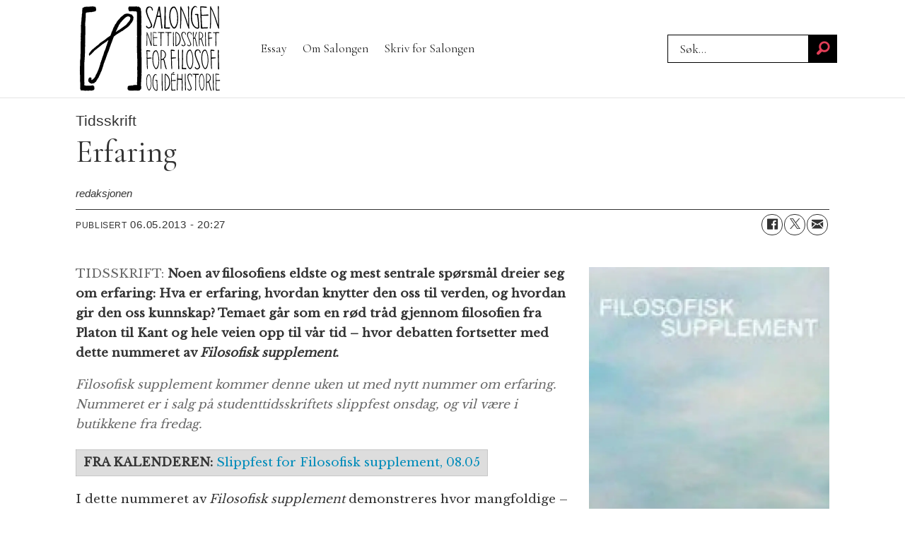

--- FILE ---
content_type: text/html; charset=UTF-8
request_url: https://www.salongen.no/aars-burge-cohen/erfaring/155074
body_size: 18526
content:
<!DOCTYPE html>
<html lang="nb-NO" dir="ltr" class="resp_fonts">

    <head>
                
                <script type="module">
                    import { ClientAPI } from '/view-resources/baseview/public/common/ClientAPI/index.js?v=1768293024-L4';
                    window.labClientAPI = new ClientAPI({
                        pageData: {
                            url: 'https://www.salongen.no/aars-burge-cohen/erfaring/155074',
                            pageType: 'article',
                            pageId: '155074',
                            section: 'nyheter',
                            title: 'Erfaring',
                            seotitle: 'Erfaring - Salongen',
                            sometitle: 'Erfaring',
                            description: '',
                            seodescription: 'TIDSSKRIFT: Noen av filosofiens eldste og mest sentrale spørsmål dreier seg om erfaring: Hva er erfaring, hvordan knytter den oss til verden, og hvordan gir den oss kunnskap? Temaet går som en rød tråd gjennom filosofien fra Platon til Kant og hele veien opp til vår tid – hvor debatten fortsetter med dette nummeret av Filosofisk supplement.',
                            somedescription: 'TIDSSKRIFT: Noen av filosofiens eldste og mest sentrale spørsmål dreier seg om erfaring: Hva er erfa ...',
                            device: 'desktop',
                            cmsVersion: '4.2.15',
                            contentLanguage: 'nb-NO',
                            published: '2013-05-06T18:27:27.000Z',
                            tags: ["filosofisk supplement", "tidsskrift", "sansning", "projeksjonsfilosofi", "nyheter", "lessing", "fosse", "zahavi", "erfaring", "cohen", "burge", "aars"],
                            bylines: ["redaksjonen "],
                            site: {
                                domain: 'https://www.salongen.no',
                                id: '37',
                                alias: 'salongen'
                            }
                            // Todo: Add paywall info ...
                        },
                        debug: false
                    });
                </script>

                <title>Erfaring - Salongen</title>
                <meta name="title" content="Erfaring - Salongen">
                <meta name="description" content="TIDSSKRIFT: Noen av filosofiens eldste og mest sentrale spørsmål dreier seg om erfaring: Hva er erfaring, hvordan knytter den oss til verden, og hvordan gir den oss kunnskap? Temaet går som en rød tråd gjennom filosofien fra Platon til Kant og hele veien opp til vår tid – hvor debatten fortsetter med dette nummeret av Filosofisk supplement.">
                <meta http-equiv="Content-Type" content="text/html; charset=utf-8">
                <link rel="canonical" href="https://www.salongen.no/aars-burge-cohen/erfaring/155074">
                <meta name="viewport" content="width=device-width, initial-scale=1">
                
                <meta property="og:type" content="article">
                <meta property="og:title" content="Erfaring">
                <meta property="og:description" content="TIDSSKRIFT: Noen av filosofiens eldste og mest sentrale spørsmål dreier seg om erfaring: Hva er erfa ...">
                <meta property="article:published_time" content="2013-05-06T18:27:27.000Z">
                <meta property="article:modified_time" content="">
                <meta property="article:author" content="redaksjonen ">
                <meta property="article:tag" content="filosofisk supplement">
                <meta property="article:tag" content="tidsskrift">
                <meta property="article:tag" content="sansning">
                <meta property="article:tag" content="projeksjonsfilosofi">
                <meta property="article:tag" content="nyheter">
                <meta property="article:tag" content="lessing">
                <meta property="article:tag" content="fosse">
                <meta property="article:tag" content="zahavi">
                <meta property="article:tag" content="erfaring">
                <meta property="article:tag" content="cohen">
                <meta property="article:tag" content="burge">
                <meta property="article:tag" content="aars">
                <meta property="og:image" content="https://www.salongen.no/view-resources/dachser2/public/salongen/favicon180x180.png">
                <meta property="og:image:width" content="1200">
                <meta property="og:image:height" content="684">
                <meta name="twitter:card" content="summary_large_image">
                
                <meta name="twitter:title" content="Erfaring">
                <meta name="twitter:description" content="TIDSSKRIFT: Noen av filosofiens eldste og mest sentrale spørsmål dreier seg om erfaring: Hva er erfa ...">
                <meta name="twitter:image" content="https://www.salongen.no/view-resources/dachser2/public/salongen/favicon180x180.png">
                <link rel="alternate" type="application/json+oembed" href="https://www.salongen.no/aars-burge-cohen/erfaring/155074?lab_viewport=oembed">

                
                
                
                
                <meta property="og:url" content="https://www.salongen.no/aars-burge-cohen/erfaring/155074">
                        <link type="image/svg+xml" rel="icon" href="/view-resources/dachser2/public/salongen/favicon.svg">
                        <link type="image/png" rel="icon" sizes="32x32" href="/view-resources/dachser2/public/salongen/favicon32x32.png">
                        <link type="image/png" rel="icon" sizes="96x96" href="/view-resources/dachser2/public/salongen/favicon96x96.png">
                        <link type="image/png" rel="apple-touch-icon" sizes="120x120" href="/view-resources/dachser2/public/salongen/favicon120x120.png">
                        <link type="image/png" rel="apple-touch-icon" sizes="180x180" href="/view-resources/dachser2/public/salongen/favicon180x180.png">
                    
                <link rel="stylesheet" href="/view-resources/view/css/grid.css?v=1768293024-L4">
                <link rel="stylesheet" href="/view-resources/view/css/main.css?v=1768293024-L4">
                <link rel="stylesheet" href="/view-resources/view/css/colors.css?v=1768293024-L4">
                <link rel="stylesheet" href="/view-resources/view/css/print.css?v=1768293024-L4" media="print">
                <link rel="stylesheet" href="/view-resources/view/css/foundation-icons/foundation-icons.css?v=1768293024-L4">
                <link rel="stylesheet" href="/view-resources/view/css/site/salongen.css?v=1768293024-L4">
                <style data-key="background_colors">
                    .bg-primary {background-color: rgba(255,255,255,1);}.bg-secondary {background-color: rgba(0,0,0,1);color: #fff;}.bg-tertiary {background-color: rgba(204,51,0,1);color: #fff;}.bg-quaternary {background-color: rgba(159,120,46,0.5);color: #fff;}@media (max-width: 1023px) { .color_mobile_bg-primary {background-color: rgba(255,255,255,1);}}@media (max-width: 1023px) { .color_mobile_bg-secondary {background-color: rgba(0,0,0,1);color: #fff;}}@media (max-width: 1023px) { .color_mobile_bg-tertiary {background-color: rgba(204,51,0,1);color: #fff;}}@media (max-width: 1023px) { .color_mobile_bg-quaternary {background-color: rgba(159,120,46,0.5);color: #fff;}}
                </style>
                <style data-key="background_colors_opacity">
                    .bg-primary.op-bg_20 {background-color: rgba(255, 255, 255, 0.2);}.bg-primary.op-bg_40 {background-color: rgba(255, 255, 255, 0.4);}.bg-primary.op-bg_60 {background-color: rgba(255, 255, 255, 0.6);}.bg-primary.op-bg_80 {background-color: rgba(255, 255, 255, 0.8);}.bg-secondary.op-bg_20 {background-color: rgba(0, 0, 0, 0.2);color: #fff;}.bg-secondary.op-bg_40 {background-color: rgba(0, 0, 0, 0.4);color: #fff;}.bg-secondary.op-bg_60 {background-color: rgba(0, 0, 0, 0.6);color: #fff;}.bg-secondary.op-bg_80 {background-color: rgba(0, 0, 0, 0.8);color: #fff;}.bg-tertiary.op-bg_20 {background-color: rgba(204, 51, 0, 0.2);color: #fff;}.bg-tertiary.op-bg_40 {background-color: rgba(204, 51, 0, 0.4);color: #fff;}.bg-tertiary.op-bg_60 {background-color: rgba(204, 51, 0, 0.6);color: #fff;}.bg-tertiary.op-bg_80 {background-color: rgba(204, 51, 0, 0.8);color: #fff;}.bg-quaternary.op-bg_20 {background-color: rgba(159, 120, 46, 0.2);color: #fff;}.bg-quaternary.op-bg_40 {background-color: rgba(159, 120, 46, 0.4);color: #fff;}.bg-quaternary.op-bg_60 {background-color: rgba(159, 120, 46, 0.6);color: #fff;}.bg-quaternary.op-bg_80 {background-color: rgba(159, 120, 46, 0.8);color: #fff;}@media (max-width: 1023px) { .color_mobile_bg-primary.op-bg_20 {background-color: rgba(255, 255, 255, 0.2);}}@media (max-width: 1023px) { .color_mobile_bg-primary.op-bg_40 {background-color: rgba(255, 255, 255, 0.4);}}@media (max-width: 1023px) { .color_mobile_bg-primary.op-bg_60 {background-color: rgba(255, 255, 255, 0.6);}}@media (max-width: 1023px) { .color_mobile_bg-primary.op-bg_80 {background-color: rgba(255, 255, 255, 0.8);}}@media (max-width: 1023px) { .color_mobile_bg-secondary.op-bg_20 {background-color: rgba(0, 0, 0, 0.2);color: #fff;}}@media (max-width: 1023px) { .color_mobile_bg-secondary.op-bg_40 {background-color: rgba(0, 0, 0, 0.4);color: #fff;}}@media (max-width: 1023px) { .color_mobile_bg-secondary.op-bg_60 {background-color: rgba(0, 0, 0, 0.6);color: #fff;}}@media (max-width: 1023px) { .color_mobile_bg-secondary.op-bg_80 {background-color: rgba(0, 0, 0, 0.8);color: #fff;}}@media (max-width: 1023px) { .color_mobile_bg-tertiary.op-bg_20 {background-color: rgba(204, 51, 0, 0.2);color: #fff;}}@media (max-width: 1023px) { .color_mobile_bg-tertiary.op-bg_40 {background-color: rgba(204, 51, 0, 0.4);color: #fff;}}@media (max-width: 1023px) { .color_mobile_bg-tertiary.op-bg_60 {background-color: rgba(204, 51, 0, 0.6);color: #fff;}}@media (max-width: 1023px) { .color_mobile_bg-tertiary.op-bg_80 {background-color: rgba(204, 51, 0, 0.8);color: #fff;}}@media (max-width: 1023px) { .color_mobile_bg-quaternary.op-bg_20 {background-color: rgba(159, 120, 46, 0.2);color: #fff;}}@media (max-width: 1023px) { .color_mobile_bg-quaternary.op-bg_40 {background-color: rgba(159, 120, 46, 0.4);color: #fff;}}@media (max-width: 1023px) { .color_mobile_bg-quaternary.op-bg_60 {background-color: rgba(159, 120, 46, 0.6);color: #fff;}}@media (max-width: 1023px) { .color_mobile_bg-quaternary.op-bg_80 {background-color: rgba(159, 120, 46, 0.8);color: #fff;}}
                </style>
                <style data-key="border_colors">
                    .border-bg-primary {border-color: rgba(255,255,255,1) !important;}.border-bg-secondary {border-color: rgba(0,0,0,1) !important;}.border-bg-tertiary {border-color: rgba(204,51,0,1) !important;}.border-bg-quaternary {border-color: rgba(159,120,46,0.5) !important;}@media (max-width: 1023px) { .mobile_border-bg-primary {border-color: rgba(255,255,255,1) !important;}}@media (max-width: 1023px) { .mobile_border-bg-secondary {border-color: rgba(0,0,0,1) !important;}}@media (max-width: 1023px) { .mobile_border-bg-tertiary {border-color: rgba(204,51,0,1) !important;}}@media (max-width: 1023px) { .mobile_border-bg-quaternary {border-color: rgba(159,120,46,0.5) !important;}}
                </style>
                <style data-key="font_colors">
                    .primary {color: rgba(0,0,0,1) !important;}.secondary {color: rgba(255,255,255,1) !important;}.tertiary {color: rgba(204,51,0,1) !important;}.quaternary {color: rgba(159,120,46,1) !important;}@media (max-width: 1023px) { .color_mobile_primary {color: rgba(0,0,0,1) !important;}}@media (max-width: 1023px) { .color_mobile_secondary {color: rgba(255,255,255,1) !important;}}@media (max-width: 1023px) { .color_mobile_tertiary {color: rgba(204,51,0,1) !important;}}@media (max-width: 1023px) { .color_mobile_quaternary {color: rgba(159,120,46,1) !important;}}
                </style>
                <style data-key="image_gradient">
                    .image-gradient-bg-primary .img:after {background-image: linear-gradient(to bottom, transparent 50%, rgba(255,255,255,1));content: "";position: absolute;top: 0;left: 0;right: 0;bottom: 0;pointer-events: none;}.image-gradient-bg-secondary .img:after {background-image: linear-gradient(to bottom, transparent 50%, rgba(0,0,0,1));content: "";position: absolute;top: 0;left: 0;right: 0;bottom: 0;pointer-events: none;}.image-gradient-bg-tertiary .img:after {background-image: linear-gradient(to bottom, transparent 50%, rgba(204,51,0,1));content: "";position: absolute;top: 0;left: 0;right: 0;bottom: 0;pointer-events: none;}.image-gradient-bg-quaternary .img:after {background-image: linear-gradient(to bottom, transparent 50%, rgba(159,120,46,0.5));content: "";position: absolute;top: 0;left: 0;right: 0;bottom: 0;pointer-events: none;}@media (max-width: 1023px) { .color_mobile_image-gradient-bg-primary .img:after {background-image: linear-gradient(to bottom, transparent 50%, rgba(255,255,255,1));content: "";position: absolute;top: 0;left: 0;right: 0;bottom: 0;pointer-events: none;}}@media (max-width: 1023px) { .color_mobile_image-gradient-bg-secondary .img:after {background-image: linear-gradient(to bottom, transparent 50%, rgba(0,0,0,1));content: "";position: absolute;top: 0;left: 0;right: 0;bottom: 0;pointer-events: none;}}@media (max-width: 1023px) { .color_mobile_image-gradient-bg-tertiary .img:after {background-image: linear-gradient(to bottom, transparent 50%, rgba(204,51,0,1));content: "";position: absolute;top: 0;left: 0;right: 0;bottom: 0;pointer-events: none;}}@media (max-width: 1023px) { .color_mobile_image-gradient-bg-quaternary .img:after {background-image: linear-gradient(to bottom, transparent 50%, rgba(159,120,46,0.5));content: "";position: absolute;top: 0;left: 0;right: 0;bottom: 0;pointer-events: none;}}.image-gradient-bg-primary.image-gradient-left .img:after {background-image: linear-gradient(to left, transparent 50%, rgba(255,255,255,1));}.image-gradient-bg-secondary.image-gradient-left .img:after {background-image: linear-gradient(to left, transparent 50%, rgba(0,0,0,1));}.image-gradient-bg-tertiary.image-gradient-left .img:after {background-image: linear-gradient(to left, transparent 50%, rgba(204,51,0,1));}.image-gradient-bg-quaternary.image-gradient-left .img:after {background-image: linear-gradient(to left, transparent 50%, rgba(159,120,46,0.5));}@media (max-width: 1023px) { .color_mobile_image-gradient-bg-primary.image-gradient-left .img:after {background-image: linear-gradient(to left, transparent 50%, rgba(255,255,255,1));}}@media (max-width: 1023px) { .color_mobile_image-gradient-bg-secondary.image-gradient-left .img:after {background-image: linear-gradient(to left, transparent 50%, rgba(0,0,0,1));}}@media (max-width: 1023px) { .color_mobile_image-gradient-bg-tertiary.image-gradient-left .img:after {background-image: linear-gradient(to left, transparent 50%, rgba(204,51,0,1));}}@media (max-width: 1023px) { .color_mobile_image-gradient-bg-quaternary.image-gradient-left .img:after {background-image: linear-gradient(to left, transparent 50%, rgba(159,120,46,0.5));}}.image-gradient-bg-primary.image-gradient-right .img:after {background-image: linear-gradient(to right, transparent 50%, rgba(255,255,255,1));}.image-gradient-bg-secondary.image-gradient-right .img:after {background-image: linear-gradient(to right, transparent 50%, rgba(0,0,0,1));}.image-gradient-bg-tertiary.image-gradient-right .img:after {background-image: linear-gradient(to right, transparent 50%, rgba(204,51,0,1));}.image-gradient-bg-quaternary.image-gradient-right .img:after {background-image: linear-gradient(to right, transparent 50%, rgba(159,120,46,0.5));}@media (max-width: 1023px) { .color_mobile_image-gradient-bg-primary.image-gradient-right .img:after {background-image: linear-gradient(to right, transparent 50%, rgba(255,255,255,1));}}@media (max-width: 1023px) { .color_mobile_image-gradient-bg-secondary.image-gradient-right .img:after {background-image: linear-gradient(to right, transparent 50%, rgba(0,0,0,1));}}@media (max-width: 1023px) { .color_mobile_image-gradient-bg-tertiary.image-gradient-right .img:after {background-image: linear-gradient(to right, transparent 50%, rgba(204,51,0,1));}}@media (max-width: 1023px) { .color_mobile_image-gradient-bg-quaternary.image-gradient-right .img:after {background-image: linear-gradient(to right, transparent 50%, rgba(159,120,46,0.5));}}.image-gradient-bg-primary.image-gradient-top .img:after {background-image: linear-gradient(to top, transparent 50%, rgba(255,255,255,1));}.image-gradient-bg-secondary.image-gradient-top .img:after {background-image: linear-gradient(to top, transparent 50%, rgba(0,0,0,1));}.image-gradient-bg-tertiary.image-gradient-top .img:after {background-image: linear-gradient(to top, transparent 50%, rgba(204,51,0,1));}.image-gradient-bg-quaternary.image-gradient-top .img:after {background-image: linear-gradient(to top, transparent 50%, rgba(159,120,46,0.5));}@media (max-width: 1023px) { .color_mobile_image-gradient-bg-primary.image-gradient-top .img:after {background-image: linear-gradient(to top, transparent 50%, rgba(255,255,255,1));}}@media (max-width: 1023px) { .color_mobile_image-gradient-bg-secondary.image-gradient-top .img:after {background-image: linear-gradient(to top, transparent 50%, rgba(0,0,0,1));}}@media (max-width: 1023px) { .color_mobile_image-gradient-bg-tertiary.image-gradient-top .img:after {background-image: linear-gradient(to top, transparent 50%, rgba(204,51,0,1));}}@media (max-width: 1023px) { .color_mobile_image-gradient-bg-quaternary.image-gradient-top .img:after {background-image: linear-gradient(to top, transparent 50%, rgba(159,120,46,0.5));}}
                </style>
                <style data-key="custom_css_variables">
                :root {
                    --lab_page_width: 1088px;
                    --lab_columns_gutter: 11px;
                    --space-top: ;
                    --space-top-adnuntiusAd: ;
                }

                @media(max-width: 767px) {
                    :root {
                        --lab_columns_gutter: 10px;
                    }
                }

                @media(min-width: 767px) {
                    :root {
                    }
                }
                </style>
<script src="/view-resources/public/common/JWTCookie.js?v=1768293024-L4"></script>
<script src="/view-resources/public/common/Paywall.js?v=1768293024-L4"></script>
                <script>
                window.Dac = window.Dac || {};
                (function () {
                    if (navigator) {
                        window.Dac.clientData = {
                            language: navigator.language,
                            userAgent: navigator.userAgent,
                            innerWidth: window.innerWidth,
                            innerHeight: window.innerHeight,
                            deviceByMediaQuery: getDeviceByMediaQuery(),
                            labDevice: 'desktop', // Device from labrador
                            device: 'desktop', // Device from varnish
                            paywall: {
                                isAuthenticated: isPaywallAuthenticated(),
                                toggleAuthenticatedContent: toggleAuthenticatedContent,
                                requiredProducts: [],
                            },
                            page: {
                                id: '155074',
                                extId: 'salongen-104b0525ed0535dbeff2a9bff7400941'
                            },
                            siteAlias: 'salongen',
                            debug: window.location.href.includes('debug=1')
                        };
                        function getDeviceByMediaQuery() {
                            if (window.matchMedia('(max-width: 767px)').matches) return 'mobile';
                            if (window.matchMedia('(max-width: 1023px)').matches) return 'tablet';
                            return 'desktop';
                        }

                        function isPaywallAuthenticated() {
                            if (window.Dac && window.Dac.JWTCookie) {
                                var JWTCookie = new Dac.JWTCookie({ debug: false });
                                return JWTCookie.isAuthenticated();
                            }
                            return false;
                        }

                        function toggleAuthenticatedContent(settings) {
                            if (!window.Dac || !window.Dac.Paywall) {
                                return;
                            }
                            var Paywall = new Dac.Paywall();
                            var updateDOM = Paywall.updateDOM;

                            if(settings && settings.displayUserName) {
                                var userName = Paywall.getUserName().then((userName) => {
                                    updateDOM(userName !== false, userName, settings.optionalGreetingText);
                                });
                            } else {
                                updateDOM(window.Dac.clientData.paywall.isAuthenticated);
                            }
                        }
                    }
                }());
                </script>

                    <script type="module" src="/view-resources/baseview/public/common/baseview/moduleHandlers.js?v=1768293024-L4" data-cookieconsent="ignore"></script>
<!-- Global site tag (gtag.js) - Google Analytics -->
<script async src="https://www.googletagmanager.com/gtag/js?id=G-3SPFDKPSRD"></script>
<script>
    window.dataLayer = window.dataLayer || [];
    function gtag(){dataLayer.push(arguments);}
    gtag('js', new Date());
    gtag('config', 'G-3SPFDKPSRD');
</script>
                <link href="https://fonts.googleapis.com/css?family=Cormorant+Garamond:regular" rel="stylesheet" >
                <link href="https://fonts.googleapis.com/css?family=EB+Garamond:regular" rel="stylesheet" >
                <link href="https://fonts.googleapis.com/css?family=Libre+Baskerville:regular" rel="stylesheet" >
                <link href="https://fonts.googleapis.com/css?family=Bodoni+Moda:regular,700" rel="stylesheet" >
                <link href="https://fonts.googleapis.com/css?family=Libre+Bodoni:regular,700" rel="stylesheet" >
                <link href="https://fonts.googleapis.com/css?family=Cardo:regular" rel="stylesheet" >
                <link href="https://fonts.googleapis.com/css?family=Carlito:regular" rel="stylesheet" >
                <link href="https://fonts.googleapis.com/css?family=Aleo:regular" rel="stylesheet" >
                <link href="https://fonts.googleapis.com/css?family=Bree+Serif:regular" rel="stylesheet" >
                <link href="https://fonts.googleapis.com/css?family=Eczar:regular" rel="stylesheet" >
                <link href="https://fonts.googleapis.com/css?family=Young+Serif:regular" rel="stylesheet" >
                <link href="https://fonts.googleapis.com/css?family=Stoke:regular" rel="stylesheet" >
                <link href="https://fonts.googleapis.com/css?family=Roboto+Serif:regular" rel="stylesheet" >
                <style id="dachser-vieweditor-styles">
                    header#nav, header.pageHeader { font-family: "Cormorant Garamond"; font-weight: normal; font-style: normal; }
                    .articleHeader .headline { font-family: "Cormorant Garamond"; font-weight: normal; font-style: normal; }
                    article.column .content .headline { font-family: "Libre Baskerville"; font-weight: normal; font-style: normal; }
                    article.column .content .subtitle { font-family: "Cormorant Garamond"; font-weight: normal; font-style: normal; }
                    .bodytext { font-family: "Libre Baskerville"; font-weight: normal; font-style: normal; }
                    .bodytext > h3 { font-family: "Libre Baskerville"; font-weight: normal; font-style: normal; }
                    .articleHeader .subtitle { font-family: "Cormorant Garamond"; font-weight: normal; font-style: normal; }
                    .toplist h3.headline { font-family: "Bodoni Moda"; font-weight: normal; font-style: normal; }
                    .toplist ul li .text h4 { font-family: "Bodoni Moda"; font-weight: normal; font-style: normal; }
                    .factbox h2 { font-family: "Bodoni Moda"; font-weight: normal; font-style: normal; }
                    .quotebox .content h3 { font-family: "Libre Baskerville"; font-weight: normal; font-style: normal; }
                    .factbox .fact { font-family: "Cormorant Garamond"; font-weight: normal; font-style: normal; }
                    .font-CormorantGaramond { font-family: "Cormorant Garamond" !important; }
                    .font-CormorantGaramond.font-weight-normal { font-weight: normal !important; }
                    .font-EBGaramond { font-family: "EB Garamond" !important; }
                    .font-EBGaramond.font-weight-normal { font-weight: normal !important; }
                    .font-LibreBaskerville { font-family: "Libre Baskerville" !important; }
                    .font-LibreBaskerville.font-weight-normal { font-weight: normal !important; }
                    .font-BodoniModa { font-family: "Bodoni Moda" !important; }
                    .font-BodoniModa.font-weight-normal { font-weight: normal !important; }
                    .font-BodoniModa.font-weight-bold { font-weight: 700 !important; }
                    .font-LibreBodoni { font-family: "Libre Bodoni" !important; }
                    .font-LibreBodoni.font-weight-normal { font-weight: normal !important; }
                    .font-LibreBodoni.font-weight-bold { font-weight: 700 !important; }
                    .font-Cardo { font-family: "Cardo" !important; }
                    .font-Cardo.font-weight-normal { font-weight: normal !important; }
                    .font-Carlito { font-family: "Carlito" !important; }
                    .font-Carlito.font-weight-normal { font-weight: normal !important; }
                    .font-Aleo { font-family: "Aleo" !important; }
                    .font-Aleo.font-weight-normal { font-weight: normal !important; }
                    .font-BreeSerif { font-family: "Bree Serif" !important; }
                    .font-BreeSerif.font-weight-normal { font-weight: normal !important; }
                    .font-Eczar { font-family: "Eczar" !important; }
                    .font-Eczar.font-weight-normal { font-weight: normal !important; }
                    .font-YoungSerif { font-family: "Young Serif" !important; }
                    .font-YoungSerif.font-weight-normal { font-weight: normal !important; }
                    .font-Stoke { font-family: "Stoke" !important; }
                    .font-Stoke.font-weight-normal { font-weight: normal !important; }
                    .font-RobotoSerif { font-family: "Roboto Serif" !important; }
                    .font-RobotoSerif.font-weight-normal { font-weight: normal !important; }
                </style>
                <style id="css_variables"></style>
                <script>
                    window.dachserData = {
                        _data: {},
                        _instances: {},
                        get: function(key) {
                            return dachserData._data[key] || null;
                        },
                        set: function(key, value) {
                            dachserData._data[key] = value;
                        },
                        push: function(key, value) {
                            if (!dachserData._data[key]) {
                                dachserData._data[key] = [];
                            }
                            dachserData._data[key].push(value);
                        },
                        setInstance: function(key, identifier, instance) {
                            if (!dachserData._instances[key]) {
                                dachserData._instances[key] = {};
                            }
                            dachserData._instances[key][identifier] = instance;
                        },
                        getInstance: function(key, identifier) {
                            return dachserData._instances[key] ? dachserData._instances[key][identifier] || null : null;
                        },
                        reflow: () => {}
                    };
                </script>
                

                <script type="application/ld+json">
                [{"@context":"http://schema.org","@type":"WebSite","name":"salongen","url":"https://www.salongen.no"},{"@context":"https://schema.org","@type":"NewsArticle","headline":"Erfaring - Salongen","description":"TIDSSKRIFT: Noen av filosofiens eldste og mest sentrale spørsmål dreier seg om erfaring: Hva er erfaring, hvordan knytter den oss til verden, og hvordan gir den oss kunnskap? Temaet går som en rød tråd gjennom filosofien fra Platon til Kant og hele veien opp til vår tid – hvor debatten fortsetter med dette nummeret av Filosofisk supplement.","mainEntityOfPage":{"@id":"https://www.salongen.no/aars-burge-cohen/erfaring/155074"},"availableLanguage":[{"@type":"Language","alternateName":"nb-NO"}],"image":["https://image.salongen.no/?imageId=155079&width=1200"],"keywords":"filosofisk supplement, tidsskrift, sansning, projeksjonsfilosofi, nyheter, lessing, fosse, zahavi, erfaring, cohen, burge, aars","author":[{"@type":"Person","name":"redaksjonen "}],"publisher":{"@type":"Organization","name":"salongen","logo":{"@type":"ImageObject","url":"/view-resources/dachser2/public/salongen/logo.svg"}},"datePublished":"2013-05-06T18:27:27.000Z"}]
                </script>                
                
                
                



        <meta property="article:section" content="nyheter">
<script>
var k5aMeta = { "paid": 0, "author": ["redaksjonen "], "tag": ["filosofisk supplement", "tidsskrift", "sansning", "projeksjonsfilosofi", "nyheter", "lessing", "fosse", "zahavi", "erfaring", "cohen", "burge", "aars"], "title": "Erfaring - Salongen", "teasertitle": "Erfaring", "kicker": "Tidsskrift", "url": "https://www.salongen.no/a/155074", "login": (Dac.clientData.paywall.isAuthenticated ? 1 : 0), "subscriber": (Dac.clientData.paywall.isAuthenticated ? 1 : 0), "subscriberId": (Dac.clientData.subscriberId ? `"${ Dac.clientData.subscriberId }"` : "") };
</script>
                <script src="//cl.k5a.io/6156b8c81b4d741e051f44c2.js" async></script>


        <style>
            :root {
                
                
            }
        </style>
        
        
    </head>

    <body class="l4 article site_salongen section_nyheter"
        
        
        >

        
        <script>
        document.addEventListener("DOMContentLoaded", (event) => {
            setScrollbarWidth();
            window.addEventListener('resize', setScrollbarWidth);
        });
        function setScrollbarWidth() {
            const root = document.querySelector(':root');
            const width = (window.innerWidth - document.body.offsetWidth < 21) ? window.innerWidth - document.body.offsetWidth : 15;
            root.style.setProperty('--lab-scrollbar-width', `${ width }px`);
        }
        </script>

        
        <a href="#main" class="skip-link">Jump to main content</a>

        <header class="pageElement pageHeader">
    <div class="section mainline grid-align-center">
    <div class="row">
<figure class="logo">
    <a href=" //salongen.no" aria-label="Gå til forside">
        <img src="/view-resources/dachser2/public/salongen/logo.svg"
            alt="Gå til forside. Logo, salongen.no"
            width="200"
            >
    </a>
</figure>
<nav class="navigation mainMenu dac-hidden-desktop-down grid-vas-center grid expandable">
	<ul class="menu-list">
			<li class="first-list-item ">
				<a href="/tag/essay" target="_self">Essay</a>
			</li>
			<li class="first-list-item dac-hidden-desktop-up dac-hidden-desktop-down">
				<a href="/tag/nyheter" target="_self">Nyheter</a>
			</li>
			<li class="first-list-item dac-hidden-desktop-up dac-hidden-desktop-down">
				<a href="/tag/roff-guide" target="_self">Røff Guide</a>
			</li>
			<li class="first-list-item ">
				<a href="/om-salongen" target="_self">Om Salongen</a>
			</li>
			<li class="first-list-item ">
				<a href="//www.salongen.no/artikkel/redaksjon/salongen/169231" target="_self">Skriv for Salongen</a>
			</li>
	</ul>
</nav>

		<script>
			(function () {
				// This is only called when the user presses the escape key.
				function closeElement(event, element) {
					if (event.key === 'Escape') {
						window.removeEventListener('keydown', closeElement);

						// Get all expanded elements and close them
						const expanded = document.querySelectorAll('nav.mainMenu.expandable .has-children.expanded');
						for (let i = 0; i < expanded.length; i++) {
							expanded[i].classList.remove('expanded');
							
							// Traverse up from the element the user has selected to see if it is a child of the expanded element
							// If it is, set focus to the first child, as that is the span element with tabindex. 
							// This is so that if the user has moved on from the menu, we shouldn't mess with the focus and flow
							if (document.activeElement.closest('.has-children') === expanded[i]) {
								expanded[i].children[0].focus();
							}
						}
					}
				}

				function toggleElement(event, element) {
					// Prevent the default link behavior
					event.preventDefault();

					// Check if there are other expanded elements and close them
					const expanded = document.querySelectorAll('nav.mainMenu.expandable .has-children.expanded');
					for (let i = 0; i < expanded.length; i++) {
						if (expanded[i] !== element.parentElement) {
							expanded[i].classList.remove('expanded');
						}
					}

					// Toggle the class "expanded" on the parent element
					// We toggle instead of add/remove the class because we don't know if we are opening or closing the element
					element.parentElement.classList.toggle('expanded');

					window.addEventListener('keydown', closeElement);
				}

				// Add extra element for carat and toggle functionality after the span or a element
				function addCarat(element) {
					const carat = document.createElement('span');
					carat.classList.add('carat');
					carat.tabIndex = '0';
					const sibling = element.querySelector(':scope > a') || element.querySelector(':scope > span');
					element.insertBefore(carat, sibling.nextSibling);
					element.tabIndex = '-1';
					if (sibling.tagName === 'A') {
						sibling.tabIndex = '0';
					} else if (sibling.tagName === 'SPAN') {
						sibling.tabIndex = '-1';
					}
				}

				// Get all elements with class "has-children" and add two events - one click event and one keydown event
				// Allow for the same expandable menu to be reused in different viewports by using different classes
				let classes = 'dac-hidden-desktop-down grid-vas-center grid ';
				if (classes) {
					classes = '.' + classes.trim().split(' ').join('.');
				}

				const hasChildren = document.querySelectorAll(`nav.mainMenu${ classes }.expandable .has-children > span`);
				for (let i = 0; i < hasChildren.length; i++) {
					hasChildren[i].addEventListener('click', function(e) {
						toggleElement(e, this);
					});

					hasChildren[i].addEventListener('keydown', function (e) {
						// Check for both enter and space keys
						if (e.key === 'Enter' || e.key === ' ') {
							toggleElement(e, this);
						}
					});
				}

				// Get all elements with class "has-children" when toggleChildren is enabled and carat and toggle functionality 
				const hasChildrenToggle = document.querySelectorAll(`nav.mainMenu${ classes }.expandable.toggleChildren .has-children > span, nav.mainMenu${ classes }.expandable.toggleChildren .has-children > a`);
				for (let i = 0; i < hasChildrenToggle.length; i++) {

					// Add carat to the element
					addCarat(hasChildrenToggle[i].parentElement);

					if (hasChildrenToggle[i].tagName === 'A' || hasChildrenToggle[i].tagName === 'SPAN') {
						hasChildrenToggle[i].nextSibling.addEventListener('click', function(e) {
							toggleElement(e, hasChildrenToggle[i]);
						});

						hasChildrenToggle[i].nextSibling.addEventListener('keydown', function(e) {
							// Check for both enter and space keys
							if (e.key === 'Enter' || e.key === ' ') {
								toggleElement(e, hasChildrenToggle[i]);
							}
						});

						// Use with caution - ensure that parent li overlaps with child ul to avoid prematurely triggering leave
						if (hasChildrenToggle[i].closest('nav').classList.contains('toggleOnHover')) {
							hasChildrenToggle[i].addEventListener('mouseenter', function(e) {
								hasChildrenToggle[i].parentElement.classList.add('expanded');
							});

							hasChildrenToggle[i].parentElement.addEventListener('mouseleave', function(e) {
								hasChildrenToggle[i].parentElement.classList.remove('expanded');
							});
						}
					}
				}
			})();
		</script>


	<script>
		(function () {
			const menuLinks = document.querySelectorAll(`nav.mainMenu ul li a`);
			for (let i = 0; i < menuLinks.length; i++) {
				const link = menuLinks[i].pathname;
				if (link === window.location.pathname) {
					menuLinks[i].parentElement.classList.add('lab-link-active');
				} else {
					menuLinks[i].parentElement.classList.remove('lab-link-active');
				}
			}
		})();
	</script>

<div data-id="pageElements-6" class="search visible dac-hidden-desktop-down">

        <button class="search-button" aria-label="Søk" >
                <i class="open fi-magnifying-glass"></i>
                <i class="close fi-x"></i>
        </button>

    <form class="search-container" action="/cse" method="get" role="search">
        <label for="search-input-6" class="visuallyhidden">Søk</label>
        <input type="text" id="search-input-6" name="q" placeholder="Søk...">
    </form>
</div>

    <script>
        if (document.querySelector('[data-id="pageElements-6"] .search-button')) {
            document.querySelector('[data-id="pageElements-6"] .search-button').addEventListener('click', (event) => {
                document.querySelector('[data-id="pageElements-6"] .search-container').submit();
            }, false);
        }
    </script>
<p class="text dac-hidden-desktop-up menu-text">Meny</p>
<div class="hamburger to-be-expanded dac-hidden-desktop-up grid-float-right" data-id="pageElements-8">
    <div class="positionRelative">
        <span class="hamburger-button hamburger-expander ">
            <button class="burger-btn" aria-label="Åpne meny" aria-expanded="false" aria-controls="hamburger-container" aria-haspopup="menu">
                    <i class="open fi-list"></i>
                    <i class="close fi-x"></i>
            </button>
        </span>
    </div>

        <div class="hamburger-container" id="hamburger-container">
            <div class="row">
                <div data-id="pageElements-9" class="search visible">

        <button class="search-button" aria-label="Søk" >
                <i class="open fi-magnifying-glass"></i>
                <i class="close fi-x"></i>
        </button>

    <form class="search-container" action="/cse" method="get" role="search">
        <label for="search-input-9" class="visuallyhidden">Søk</label>
        <input type="text" id="search-input-9" name="q" placeholder="Søk...">
    </form>
</div>

    <script>
        if (document.querySelector('[data-id="pageElements-9"] .search-button')) {
            document.querySelector('[data-id="pageElements-9"] .search-button').addEventListener('click', (event) => {
                document.querySelector('[data-id="pageElements-9"] .search-container').submit();
            }, false);
        }
    </script>
<nav class="navigation mainMenu">
	<ul class="menu-list">
			<li class="first-list-item ">
				<a href="/tag/essay" target="_self">Essay</a>
			</li>
			<li class="first-list-item dac-hidden-desktop-up dac-hidden-desktop-down">
				<a href="/tag/nyheter" target="_self">Nyheter</a>
			</li>
			<li class="first-list-item dac-hidden-desktop-up dac-hidden-desktop-down">
				<a href="/tag/roff-guide" target="_self">Røff Guide</a>
			</li>
			<li class="first-list-item ">
				<a href="/om-salongen" target="_self">Om Salongen</a>
			</li>
			<li class="first-list-item ">
				<a href="//www.salongen.no/artikkel/redaksjon/salongen/169231" target="_self">Skriv for Salongen</a>
			</li>
	</ul>
</nav>



	<script>
		(function () {
			const menuLinks = document.querySelectorAll(`nav.mainMenu ul li a`);
			for (let i = 0; i < menuLinks.length; i++) {
				const link = menuLinks[i].pathname;
				if (link === window.location.pathname) {
					menuLinks[i].parentElement.classList.add('lab-link-active');
				} else {
					menuLinks[i].parentElement.classList.remove('lab-link-active');
				}
			}
		})();
	</script>


            </div>
        </div>
</div>

<script>
    (function(){
        const burgerButton = document.querySelector('[data-id="pageElements-8"] .burger-btn');
        const dropdownCloseSection = document.querySelector('[data-id="pageElements-8"] .dropdown-close-section');

        function toggleDropdown() {
            // Toggle the expanded class and aria-expanded attribute
            document.querySelector('[data-id="pageElements-8"].hamburger.to-be-expanded').classList.toggle('expanded');
            burgerButton.setAttribute('aria-expanded', burgerButton.getAttribute('aria-expanded') === 'true' ? 'false' : 'true');
            burgerButton.setAttribute('aria-label', burgerButton.getAttribute('aria-expanded') === 'true' ? 'Lukk meny' : 'Åpne meny');

            // This doesn't seem to do anything? But there's styling dependent on it some places
            document.body.classList.toggle('hamburger-expanded');
        }

        // Called via the eventlistener - if the key is Escape, toggle the dropdown and remove the eventlistener
        function closeDropdown(e) {
            if(e.key === 'Escape') {
                toggleDropdown();
                // Set the focus back on the button when clicking escape, so the user can continue tabbing down
                // the page in a natural flow
                document.querySelector('[data-id="pageElements-8"] .burger-btn').focus();
                window.removeEventListener('keydown', closeDropdown);
            }
        }

        if(burgerButton) {
            burgerButton.addEventListener('click', function(e) {
                e.preventDefault();
                toggleDropdown();

                // If the menu gets expanded, add the eventlistener that will close it on pressing Escape
                // else, remove the eventlistener otherwise it will continue to listen for escape even if the menu is closed.
                if(document.querySelector('[data-id="pageElements-8"] .burger-btn').getAttribute('aria-expanded') === 'true') {
                    window.addEventListener('keydown', closeDropdown);
                } else {
                    window.removeEventListener('keydown', closeDropdown);
                }
            })
        }
        if (dropdownCloseSection) {
            dropdownCloseSection.addEventListener('click', function(e) {
                e.preventDefault();
                toggleDropdown();
            });
        }

        document.querySelectorAll('.hamburger .hamburger-expander, .hamburger .hamburger-container, .stop-propagation').forEach(function (element) {
            element.addEventListener('click', function (e) {
                e.stopPropagation();
            });
        });
    }());
</script>
</div>

</div>


    <script>
        (function () {
            if (!'IntersectionObserver' in window) { return;}

            var scrollEvents = scrollEvents || [];

            if (scrollEvents) {
                const domInterface = {
                    classList: {
                        remove: () => {},
                        add: () => {}
                    },
                    style: {
                        cssText: ''
                    }
                };
                scrollEvents.forEach(function(event) {
                    var callback = function (entries, observer) {
                        if (!entries[0]) { return; }
                        if (entries[0].isIntersecting) {
                            event.styles.forEach(function(item) {
                                (document.querySelector(item.selector) || domInterface).style.cssText = "";
                            });
                            event.classes.forEach(function(item) {
                                item.class.forEach(function(classname) {
                                    (document.querySelector(item.selector) || domInterface).classList.remove(classname);
                                });
                            });
                        } else {
                            event.styles.forEach(function(item) {
                                (document.querySelector(item.selector) || domInterface).style.cssText = item.style;
                            });
                            event.classes.forEach(function(item) {
                                item.class.forEach(function(classname) {
                                    (document.querySelector(item.selector) || domInterface).classList.add(classname);
                                });
                            });
                        }
                    };

                    var observer = new IntersectionObserver(callback, {
                        rootMargin: event.offset,
                        threshold: 1
                    });
                    var target = document.querySelector(event.target);
                    if (target) {
                        observer.observe(target);
                    }
                });
            }
        }());

        window.Dac.clientData.paywall.toggleAuthenticatedContent(); 
    </script>
</header>

        

        
                


        <section id="mainArticleSection" class="main article">
            
            <main class="pageWidth">
                <article class=" "
                    
                >

                    <section class="main article k5a-article" id="main">

                            <div></div>
<script>
(function() {
    let windowUrl = window.location.href;
    windowUrl = windowUrl.substring(windowUrl.indexOf('?') + 1);
    let messageElement = document.querySelector('.shareableMessage');
    if (windowUrl && windowUrl.includes('code') && windowUrl.includes('expires')) {
        messageElement.style.display = 'block';
    } 
})();
</script>


                        <div data-element-guid="42971f79-eaea-4081-a1a5-ce89ebafa2bc" class="articleHeader column">

    


    <p class="kicker " style="">Tidsskrift</p>


    <div class="media">
            
            
            
            
            
            
            
            
            
            
            
            
            
        <div class="floatingText"></div>
    </div>





    <h1 class="headline mainTitle " style="">Erfaring</h1>


        <div data-element-guid="d8a7a173-7e5d-4bc9-f1d9-d017fd3cffc7" class="meta">
    

    <div class="bylines">
        <div data-element-guid="3a8e8d15-b295-4689-bbfa-7f1d2ef98ce9" class="byline column" itemscope itemtype="http://schema.org/Person">
    
    <div class="content">
            
        <address class="name">

                <span class="lab-hidden-byline-name" itemprop="name">redaksjonen </span>
                    <span class="firstname ">redaksjonen</span>
        </address>
    </div>
</div>

        
    </div>
    
    <div class="dates">
    
        <span class="dateGroup datePublished">
            <span class="dateLabel">Publisert</span>
            <time datetime="2013-05-06T18:27:27.000Z" title="Publisert 06.05.2013 - 20:27">06.05.2013 - 20:27</time>
        </span>
    </div>


    <div class="social">
            <a target="_blank" href="https://www.facebook.com/sharer.php?u=https%3A%2F%2Fwww.salongen.no%2Faars-burge-cohen%2Ferfaring%2F155074" class="fi-social-facebook" aria-label="Del på Facebook"></a>
            <a target="_blank" href="https://twitter.com/intent/tweet?url=https%3A%2F%2Fwww.salongen.no%2Faars-burge-cohen%2Ferfaring%2F155074" class="fi-social-twitter" aria-label="Del på X (Twitter)"></a>
            <a target="_blank" href="mailto:?subject=Erfaring&body=%0Dhttps%3A%2F%2Fwww.salongen.no%2Faars-burge-cohen%2Ferfaring%2F155074" class="fi-mail" aria-label="Del via e-mail"></a>
    </div>



</div>

</div>


                        

                        
                        


                        

                        <div data-element-guid="d8a7a173-7e5d-4bc9-f1d9-d017fd3cffc7" class="bodytext large-12 small-12 medium-12">
    
    

    <figure data-element-guid="1c5a9062-a4bd-4747-d084-43b099e00799" class="column desktop-floatRight pullOut mobile-floatRight small-12 large-4 small-abs-12 large-abs-4">
    
    <div class="content " style="">

        <div class="img fullwidthTarget">
            <picture>
                <source srcset="https://image.salongen.no/155079.webp?imageId=155079&width=706&height=876&format=webp" 
                    width="353"
                    height="438"
                    media="(min-width: 768px)"
                    type="image/webp">    
                <source srcset="https://image.salongen.no/155079.webp?imageId=155079&width=706&height=876&format=jpg" 
                    width="353"
                    height="438"
                    media="(min-width: 768px)"
                    type="image/jpeg">    
                <source srcset="https://image.salongen.no/155079.webp?imageId=155079&width=960&height=1192&format=webp" 
                    width="480"
                    height="596"
                    media="(max-width: 767px)"
                    type="image/webp">    
                <source srcset="https://image.salongen.no/155079.webp?imageId=155079&width=960&height=1192&format=jpg" 
                    width="480"
                    height="596"
                    media="(max-width: 767px)"
                    type="image/jpeg">    
                <img src="https://image.salongen.no/155079.webp?imageId=155079&width=960&height=1192&format=jpg"
                    width="480"
                    height="596"
                    title="Filosofisk supplement 2/2013"
                    alt="" 
                    loading="lazy"
                    style=""    
                    >
            </picture>            
                    </div>
        <div class="caption " data-showmore="Vis mer">
            <figcaption itemprop="caption" class="">Filosofisk supplement 2/2013</figcaption>
            <figcaption itemprop="author" class="" data-byline-prefix=""></figcaption>
        </div>    </div>
</figure>
<p><span style="color: #666666;"><span class="caps">TIDSSKRIFT</span>:</span> <strong>Noen av filosofiens eldste og mest sentrale spørsmål dreier seg om erfaring: Hva er erfaring, hvordan knytter den oss til verden, og hvordan gir den oss kunnskap? Temaet går som en rød tråd gjennom filosofien fra Platon til Kant og hele veien opp til vår tid – hvor debatten fortsetter med dette nummeret av <em>Filosofisk supplement</em>.</strong></p><p><span style="color: #666666;"><em>Filosofisk supplement kommer denne uken ut med nytt nummer om erfaring. Nummeret er i salg på studenttidsskriftets slippfest onsdag, og vil være i butikkene fra fredag.</em></span></p><div data-element-guid="6075f4b6-12ca-407f-ce89-a01bcecfcd84" id="markup_160807" class="markupbox column desktop-floatLeft mobile-floatLeft small-12 large-8 small-abs-12 large-abs-8">
    
    <div class="content fullwidthTarget" style="">

        

        

            <table style="background: #ddd;"> <tbody> <tr> <td><strong><span class="caps">FRA</span> <span class="caps">KALENDEREN</span>:</strong> <a href="https://www.salongen.no/-/event/show/436232/6682153_slippfest-for-filosofisk-supplement" class="broken_link">Slippfest for Filosofisk supplement, 08.05</a></td> </tr> </tbody> </table>

        
        
    </div>
</div>
<p>I dette nummeret av <em>Filosofisk supplement</em> demonstreres hvor mangfoldige – og vanskelige – filosofiske spørsmål om erfaring er. Vi er stolte over å ha mange gode tekster som, hver på sin måte, belyser erfaringsproblematikken. Av denne grunn er dette vårt lengste nummer noensinne.</p><h3>Sanseerfaring og skriftmystikk</h3><p>Conrad Bakka inntar i artikkelen «Et av Platons mange problemer» et filosofihistorisk perspektiv på spørsmålet om hvordan vi, med vår begrensede sanseerfaring, kan ha kunnskap om for eksempel matematiske sannheter. Bakka skisserer hvordan debatten foregikk på 1600-tallet og påviser en påfallende kontinuitet fra denne debattens stridsspørsmål og helt opp til dagens debatter om språkets – og moralens – opphav. En annen innfallsvinkel til erfaring finner vi i Eline Aurliens essay «Jon Fosse, mystikk og skrifttradisjon». Her forsøker Aurlien å besvare noen av litteraturvitenskapens meningsteoretiske spørsmål i lys av Fosses «skriftmystikk»: I essayet drøfter hun hvordan mystiske erfaringer ikke bare formidles gjennom tekst, men faktisk kan ha sitt opphav i den.</p><h3>Projeksjonsfilosofi og persepsjonspsykologi</h3><p>I artikkelen «Ei projeksjonsfilosofisk tilnærming til tingen-i-seg-sjølv» belyser Alexander Myklebust teoriene til den norske filosofen Kristian Birch-Reichenwald Aars. Utgangspunktet for «projeksjonsfilosofien» er den subjektive erfaringen av verden. Fra den forsøker Aars å vise at alt – stoler, bord, andre sinn og til og med ens eget «ego» – er projisert av sjelen. Myklebust innvender at mens Aars slik kanskje løser noen interne problemer i Kants transcendentale idealisme, synes han i samme åndedrag å utslette enhver objektivitet ved virkeligheten.</p><p>Mens Aars deduserer metafysikk fra erfaringens logikk, tar Jørgen Dyrstad tak i empirisk synsvitenskap i «Burge and Perceptual Anti-Individualism». Tyler Burge har gitt innflytelsesrike argumenter for at moderne persepsjonspsykologi har vidtrekkende filosofiske konsekvenser. På denne bakgrunnen går Dyrstad nærmere inn på hvordan moderne synsvitenskap forklarer erfaring. Mot Burge argumenterer han imidlertid for at det er vanskelig å trekke substansielle filosofiske konklusjoner fra vitenskapen – til det trenger man fortsatt filosofi.</p><h3>Analytisk vs. kontinental?</h3><p>Temaet erfaring behandles også utenfor artikkelseksjonen. Det har lenge vært en viss spenning mellom «analytisk» bevissthetsfilosofi og «kontinental» fenomenologi: I Sigurd Nøstberg Hovds intervju forklarer Dan Zahavi at skillet mellom disse tradisjonene sakte men sikkert er i ferd med å viskes ut, og presenterer en interessant analyse av hvorfor disse motpolene har vedvart så lenge. Går vi mot en forening av perspektiver i søknen etter å forstå erfaring, bevissthet og oss selv?</p><h3>Hermann Cohen og G.E. Lessing</h3><p>Steinar Mathisen løfter nykantianismens opphavsmann, Hermann Cohen, frem fra gjemselen. Mot Kant argumenterer Cohen for at sansene ikke gir et selvstendig bidrag til erfaringen. Cohen er derfor aktuell i lys av nyere diskusjoner om «myten om det gitte». Mathisen gir en oversikt både over forfatterskapet til Cohen og det intellektuelle klimaet det oppsto i. Et annet innblikk i tysk åndsliv får vi et brev av opplysningsfilosofen og dramatikeren Gotthold Ephraim Lessing. Her hevder Lessing at tragedien tilbyr en erfaring som kan forbedre oss moralsk, nemlig ved å vekke medlidenhet i oss. Oversettelsen, for første gang til norsk, er ved Hilde Vinje, som også har skrevet en instruktiv innledning.</p><h3>Mystisk erfaring</h3><p>Emilie Mathilde Østerby Strandenæs gir en kritisk gjennomgang av Maryanne Berg-Hansens masteroppgave <em>Hjerne, sinn, bevissthet og den mystiske opplevelse</em>. Oppgaven forsøker å naturalisere den mystiske erfaring til nevrofysiologi og kvantemekanikk, men uten å redusere dens egenart eller potensielle gyldighet. Strandenæs mener dette er spekulativ, men spennende, lesning.</p><p>Som vanlig har vi også tekster utenfor tema. I sin anmeldelse av Lars Fr. H. Svendsens høyaktuelle bok <em>Frihetens filosofi</em> kritiserer Sigurd Hverven forfatterens noe anstrengte liberalistiske frihetsbegrep. Hverven innvender at Svendsen får problemer når han – i god liberalistisk ånd – forsøker å adskille sfæren for «det rette» fra sfæren for «det gode», samt at hans frihetsbegrep har vanskelig for å hanskes med miljøproblematikken.</p><p>I tillegg finner du som vanlig Mesterbrev fra to nylig uteksaminerte mestere fra Universitetet i Oslo, et tema-aktuelt bidrag til Den Leksikryptiske Encyklopedi, et reisebrev fra Toronto, utenomakademiske anekdoter om norske filosofiprofessorer og til sist men ikke minst: Quiz.</p><p>Vi ønsker en spennende leseerfaring!</p>

    

    
</div>


                        


                        
<div data-element-guid="d8a7a173-7e5d-4bc9-f1d9-d017fd3cffc7" class="column articleFooter">
    <span class="tags">
        <a href="/tag/filosofisk%20supplement">filosofisk supplement</a>
        <a href="/tag/tidsskrift">tidsskrift</a>
        <a href="/tag/sansning">sansning</a>
        <a href="/tag/projeksjonsfilosofi">projeksjonsfilosofi</a>
        <a href="/tag/nyheter">nyheter</a>
        <a href="/tag/lessing">lessing</a>
        <a href="/tag/fosse">fosse</a>
        <a href="/tag/zahavi">zahavi</a>
        <a href="/tag/erfaring">erfaring</a>
        <a href="/tag/cohen">cohen</a>
        <a href="/tag/burge">burge</a>
        <a href="/tag/aars">aars</a>
    </span>
    
</div>


                        <div class="row social">
                            <div class="column large-12 small-12">
                                    <a target="_blank" href="https://www.facebook.com/sharer.php?u=https%3A%2F%2Fwww.salongen.no%2Faars-burge-cohen%2Ferfaring%2F155074" class="fi-social-facebook" aria-label="Del på Facebook"></a>
                                    <a target="_blank" href="https://twitter.com/intent/tweet?url=https%3A%2F%2Fwww.salongen.no%2Faars-burge-cohen%2Ferfaring%2F155074" class="fi-social-twitter" aria-label="Del på X (Twitter)"></a>
                                    <a target="_blank" href="mailto:?subject=Erfaring&body=%0Dhttps%3A%2F%2Fwww.salongen.no%2Faars-burge-cohen%2Ferfaring%2F155074" class="fi-mail" aria-label="Del via e-mail"></a>
                            </div>
                        </div>

                    </section>
                    
                </article>
                <section class="related desktop-fullWidth mobile-fullWidth fullwidthTarget">
                <div data-element-guid="8bb892c4-5cc0-4fc8-a6d0-e6f6b629b83f" class="page-content"><div data-element-guid="dc4e9134-3422-49f3-80c2-e1b4dd466a52" class="row small-12 large-12" style="">
<!-- placeholder(#1) -->
<div data-element-guid="65fd664d-eb0e-47d3-95ca-dbffec79dbb4" class="front_rows small-12 large-12 small-abs-12 large-abs-12">
    
    <div class="content fullwidthTarget" style="">
            
            <div data-element-guid="5b5c6838-dd53-4188-8c61-80cbd401f261" class="row small-12 large-12" style=""><article data-element-guid="a19031aa-18ad-4b32-bbb4-b119869e6cb7" class="column small-12 large-6 small-abs-12 large-abs-6 " data-site-alias="salongen" data-section="essay" data-instance="127737" itemscope>
    
    <div class="content" style="">
        
        <a itemprop="url" class="" href="https://www.salongen.no/essay/hjertet-befaler-froebel-fragment-refleksjoner/257549" data-k5a-url="https://www.salongen.no/a/257549" rel="">


        <div class="media ">
                

                <figure data-element-guid="49f057a2-b9fb-4f3b-b1f1-ff877303ea96" class="" >
    <div class="img fullwidthTarget">
        <picture>
            <source srcset="https://image.salongen.no/154353.jpg?imageId=154353&panox=0.00&panoy=0.00&panow=100.00&panoh=100.00&heightx=0.00&heighty=0.00&heightw=100.00&heighth=100.00&width=1058&height=478&format=webp&format=webp" 
                width="529"
                height="239"
                media="(min-width: 768px)"
                type="image/webp">    
            <source srcset="https://image.salongen.no/154353.jpg?imageId=154353&panox=0.00&panoy=0.00&panow=100.00&panoh=100.00&heightx=0.00&heighty=0.00&heightw=100.00&heighth=100.00&width=1058&height=478&format=webp&format=jpg" 
                width="529"
                height="239"
                media="(min-width: 768px)"
                type="image/jpeg">    
            <source srcset="https://image.salongen.no/154353.jpg?imageId=154353&panox=0.00&panoy=0.00&panow=100.00&panoh=100.00&heightx=0.00&heighty=0.00&heightw=100.00&heighth=100.00&width=960&height=432&format=webp&format=webp" 
                width="480"
                height="216"
                media="(max-width: 767px)"
                type="image/webp">    
            <source srcset="https://image.salongen.no/154353.jpg?imageId=154353&panox=0.00&panoy=0.00&panow=100.00&panoh=100.00&heightx=0.00&heighty=0.00&heightw=100.00&heighth=100.00&width=960&height=432&format=webp&format=jpg" 
                width="480"
                height="216"
                media="(max-width: 767px)"
                type="image/jpeg">    
            <img src="https://image.salongen.no/154353.jpg?imageId=154353&panox=0.00&panoy=0.00&panow=100.00&panoh=100.00&heightx=0.00&heighty=0.00&heightw=100.00&heighth=100.00&width=960&height=432&format=webp&format=jpg"
                width="480"
                height="216"
                title="Hjertet befaler: Fröbel-fragment – refleksjoner"
                alt="" 
                loading="lazy"
                style=""    
                >
        </picture>        
            </div>
    
</figure>

                
                
                
                
                
                
                
            
            <div class="floatingText">

                <div class="labels">
                </div>
            </div>
            

        </div>


        
            <h2 itemprop="headline" 
    class="headline "
    style=""
    >Hjertet befaler: Fröbel-fragment – refleksjoner
</h2>

        




        </a>

        <time itemprop="datePublished" datetime="2026-01-19T10:53:22+01:00"></time>
    </div>
</article>
<article data-element-guid="73e62083-c651-438c-8fe5-5ca372a04087" class="column small-12 large-6 small-abs-12 large-abs-6 " data-site-alias="salongen" data-section="nyheter" data-instance="127739" itemscope>
    
    <div class="content" style="">
        
        <a itemprop="url" class="" href="https://www.salongen.no/nyheter/feministisk-filosofi-i-tromso-konferanse/258764" data-k5a-url="https://www.salongen.no/a/258764" rel="">


        <div class="media ">
                

                <figure data-element-guid="afaf3aa8-db28-4482-ab03-17fbc5ead59d" class="" >
    <div class="img fullwidthTarget">
        <picture>
            <source srcset="https://image.salongen.no/258774.jpg?imageId=258774&panox=0.00&panoy=0.00&panow=100.00&panoh=100.00&heightx=0.00&heighty=0.00&heightw=100.00&heighth=100.00&width=1058&height=478&format=webp&format=webp" 
                width="529"
                height="239"
                media="(min-width: 768px)"
                type="image/webp">    
            <source srcset="https://image.salongen.no/258774.jpg?imageId=258774&panox=0.00&panoy=0.00&panow=100.00&panoh=100.00&heightx=0.00&heighty=0.00&heightw=100.00&heighth=100.00&width=1058&height=478&format=webp&format=jpg" 
                width="529"
                height="239"
                media="(min-width: 768px)"
                type="image/jpeg">    
            <source srcset="https://image.salongen.no/258774.jpg?imageId=258774&panox=0.00&panoy=0.00&panow=100.00&panoh=100.00&heightx=0.00&heighty=0.00&heightw=100.00&heighth=100.00&width=960&height=432&format=webp&format=webp" 
                width="480"
                height="216"
                media="(max-width: 767px)"
                type="image/webp">    
            <source srcset="https://image.salongen.no/258774.jpg?imageId=258774&panox=0.00&panoy=0.00&panow=100.00&panoh=100.00&heightx=0.00&heighty=0.00&heightw=100.00&heighth=100.00&width=960&height=432&format=webp&format=jpg" 
                width="480"
                height="216"
                media="(max-width: 767px)"
                type="image/jpeg">    
            <img src="https://image.salongen.no/258774.jpg?imageId=258774&panox=0.00&panoy=0.00&panow=100.00&panoh=100.00&heightx=0.00&heighty=0.00&heightw=100.00&heighth=100.00&width=960&height=432&format=webp&format=jpg"
                width="480"
                height="216"
                title="Feministisk filosofi i Tromsø: Konferanse"
                alt="" 
                loading="lazy"
                style=""    
                >
        </picture>        
            </div>
    
</figure>

                
                
                
                
                
                
                
            
            <div class="floatingText">

                <div class="labels">
                </div>
            </div>
            

        </div>


        
            <h2 itemprop="headline" 
    class="headline "
    style=""
    >Feministisk filosofi i Tromsø: Konferanse
</h2>

        




        </a>

        <time itemprop="datePublished" datetime="2026-01-12T10:17:49+01:00"></time>
    </div>
</article>
</div>
<div data-element-guid="3966a25d-d44a-4ddf-be2f-8869cd2900ea" class="row small-12 large-12" style=""><article data-element-guid="bc8e332e-f36e-4393-8eb9-07b40ef2ad28" class="column small-12 large-4 small-abs-12 large-abs-4 " data-site-alias="salongen" data-section="nyheter" data-instance="127741" itemscope>
    
    <div class="content" style="">
        
        <a itemprop="url" class="" href="https://www.salongen.no/nyheter/salongen-mener-ikke-bruk-filosofino/256788" data-k5a-url="https://www.salongen.no/a/256788" rel="">


        <div class="media ">
                

                <figure data-element-guid="7ee4661e-f576-4054-8504-da62a32e718b" class="" >
    <div class="img fullwidthTarget">
        <picture>
            <source srcset="https://image.salongen.no/257788.jpg?imageId=257788&panox=0.00&panoy=0.00&panow=100.00&panoh=100.00&heightx=0.00&heighty=0.00&heightw=100.00&heighth=100.00&width=706&height=318&format=webp&format=webp" 
                width="353"
                height="159"
                media="(min-width: 768px)"
                type="image/webp">    
            <source srcset="https://image.salongen.no/257788.jpg?imageId=257788&panox=0.00&panoy=0.00&panow=100.00&panoh=100.00&heightx=0.00&heighty=0.00&heightw=100.00&heighth=100.00&width=706&height=318&format=webp&format=jpg" 
                width="353"
                height="159"
                media="(min-width: 768px)"
                type="image/jpeg">    
            <source srcset="https://image.salongen.no/257788.jpg?imageId=257788&panox=0.00&panoy=0.00&panow=100.00&panoh=100.00&heightx=0.00&heighty=0.00&heightw=100.00&heighth=100.00&width=960&height=432&format=webp&format=webp" 
                width="480"
                height="216"
                media="(max-width: 767px)"
                type="image/webp">    
            <source srcset="https://image.salongen.no/257788.jpg?imageId=257788&panox=0.00&panoy=0.00&panow=100.00&panoh=100.00&heightx=0.00&heighty=0.00&heightw=100.00&heighth=100.00&width=960&height=432&format=webp&format=jpg" 
                width="480"
                height="216"
                media="(max-width: 767px)"
                type="image/jpeg">    
            <img src="https://image.salongen.no/257788.jpg?imageId=257788&panox=0.00&panoy=0.00&panow=100.00&panoh=100.00&heightx=0.00&heighty=0.00&heightw=100.00&heighth=100.00&width=960&height=432&format=webp&format=jpg"
                width="480"
                height="216"
                title="SALONGEN MENER: IKKE BRUK FILOSOFI.NO"
                alt="" 
                loading="lazy"
                style=""    
                >
        </picture>        
            </div>
    
</figure>

                
                
                
                
                
                
                
            
            <div class="floatingText">

                <div class="labels">
                </div>
            </div>
            

        </div>


        
            <h2 itemprop="headline" 
    class="headline "
    style=""
    >SALONGEN MENER: IKKE BRUK FILOSOFI.NO
</h2>

        




        </a>

        <time itemprop="datePublished" datetime="2025-12-15T12:35:25+01:00"></time>
    </div>
</article>
<article data-element-guid="599d73a1-33a4-468d-8dc2-fa29f180594c" class="column small-12 large-4 small-abs-12 large-abs-4 " data-site-alias="salongen" data-section="forskning" data-instance="127743" itemscope>
    
    <div class="content" style="">
        
        <a itemprop="url" class="" href="https://www.salongen.no/forskning/om-ikke-vestlig-og-dekolonial-filosofi/257644" data-k5a-url="https://www.salongen.no/a/257644" rel="">


        <div class="media ">
                

                <figure data-element-guid="1523f18c-0743-4089-bf6e-8543a043face" class="" >
    <div class="img fullwidthTarget">
        <picture>
            <source srcset="https://image.salongen.no/257651.jpg?imageId=257651&panox=0.00&panoy=0.00&panow=100.00&panoh=100.00&heightx=0.00&heighty=0.00&heightw=100.00&heighth=100.00&width=706&height=318&format=webp&format=webp" 
                width="353"
                height="159"
                media="(min-width: 768px)"
                type="image/webp">    
            <source srcset="https://image.salongen.no/257651.jpg?imageId=257651&panox=0.00&panoy=0.00&panow=100.00&panoh=100.00&heightx=0.00&heighty=0.00&heightw=100.00&heighth=100.00&width=706&height=318&format=webp&format=jpg" 
                width="353"
                height="159"
                media="(min-width: 768px)"
                type="image/jpeg">    
            <source srcset="https://image.salongen.no/257651.jpg?imageId=257651&panox=0.00&panoy=0.00&panow=100.00&panoh=100.00&heightx=0.00&heighty=0.00&heightw=100.00&heighth=100.00&width=960&height=432&format=webp&format=webp" 
                width="480"
                height="216"
                media="(max-width: 767px)"
                type="image/webp">    
            <source srcset="https://image.salongen.no/257651.jpg?imageId=257651&panox=0.00&panoy=0.00&panow=100.00&panoh=100.00&heightx=0.00&heighty=0.00&heightw=100.00&heighth=100.00&width=960&height=432&format=webp&format=jpg" 
                width="480"
                height="216"
                media="(max-width: 767px)"
                type="image/jpeg">    
            <img src="https://image.salongen.no/257651.jpg?imageId=257651&panox=0.00&panoy=0.00&panow=100.00&panoh=100.00&heightx=0.00&heighty=0.00&heightw=100.00&heighth=100.00&width=960&height=432&format=webp&format=jpg"
                width="480"
                height="216"
                title="OM IKKE-VESTLIG
OG DEKOLONIAL FILOSOFI"
                alt="" 
                loading="lazy"
                style=""    
                >
        </picture>        
            </div>
    
</figure>

                
                
                
                
                
                
                
            
            <div class="floatingText">

                <div class="labels">
                </div>
            </div>
            

        </div>


        
            <h2 itemprop="headline" 
    class="headline "
    style=""
    >OM IKKE-VESTLIG
OG DEKOLONIAL FILOSOFI
</h2>

        




        </a>

        <time itemprop="datePublished" datetime="2025-12-10T10:28:19+01:00"></time>
    </div>
</article>
<article data-element-guid="23445397-9c08-4543-805e-c9d40828e597" class="column small-12 large-4 small-abs-12 large-abs-4 " data-site-alias="salongen" data-section="anmeldelse" data-instance="127745" itemscope>
    
    <div class="content" style="">
        
        <a itemprop="url" class="" href="https://www.salongen.no/anmeldelse/fakta-og-argumenter-fungerer-ikke/257509" data-k5a-url="https://www.salongen.no/a/257509" rel="">


        <div class="media ">
                

                <figure data-element-guid="7aa90773-847e-494a-a357-938a627de1e3" class="" >
    <div class="img fullwidthTarget">
        <picture>
            <source srcset="https://image.salongen.no/257521.jpg?imageId=257521&panox=0.00&panoy=0.00&panow=100.00&panoh=100.00&heightx=0.00&heighty=0.00&heightw=100.00&heighth=100.00&width=706&height=318&format=webp&format=webp" 
                width="353"
                height="159"
                media="(min-width: 768px)"
                type="image/webp">    
            <source srcset="https://image.salongen.no/257521.jpg?imageId=257521&panox=0.00&panoy=0.00&panow=100.00&panoh=100.00&heightx=0.00&heighty=0.00&heightw=100.00&heighth=100.00&width=706&height=318&format=webp&format=jpg" 
                width="353"
                height="159"
                media="(min-width: 768px)"
                type="image/jpeg">    
            <source srcset="https://image.salongen.no/257521.jpg?imageId=257521&panox=0.00&panoy=0.00&panow=100.00&panoh=100.00&heightx=0.00&heighty=0.00&heightw=100.00&heighth=100.00&width=960&height=432&format=webp&format=webp" 
                width="480"
                height="216"
                media="(max-width: 767px)"
                type="image/webp">    
            <source srcset="https://image.salongen.no/257521.jpg?imageId=257521&panox=0.00&panoy=0.00&panow=100.00&panoh=100.00&heightx=0.00&heighty=0.00&heightw=100.00&heighth=100.00&width=960&height=432&format=webp&format=jpg" 
                width="480"
                height="216"
                media="(max-width: 767px)"
                type="image/jpeg">    
            <img src="https://image.salongen.no/257521.jpg?imageId=257521&panox=0.00&panoy=0.00&panow=100.00&panoh=100.00&heightx=0.00&heighty=0.00&heightw=100.00&heighth=100.00&width=960&height=432&format=webp&format=jpg"
                width="480"
                height="216"
                title="FAKTA OG ARGUMENTER FUNGERER IKKE"
                alt="" 
                loading="lazy"
                style=""    
                >
        </picture>        
            </div>
    
</figure>

                
                
                
                
                
                
                
            
            <div class="floatingText">

                <div class="labels">
                </div>
            </div>
            

        </div>


        
            <h2 itemprop="headline" 
    class="headline "
    style=""
    >FAKTA OG ARGUMENTER FUNGERER IKKE
</h2>

        




        </a>

        <time itemprop="datePublished" datetime="2025-12-08T11:49:42+01:00"></time>
    </div>
</article>
</div>
<div data-element-guid="9c5c2b20-058f-4f31-8bfb-18dfe4791bca" class="row small-12 large-12" style=""><article data-element-guid="debae5bd-f591-4294-8e9d-fd7e3210933d" class="column small-12 large-6 small-abs-12 large-abs-6 " data-site-alias="salongen" data-section="essay" data-instance="127747" itemscope>
    
    <div class="content" style="">
        
        <a itemprop="url" class="" href="https://www.salongen.no/essay/kant-om-filosofiens-verdensbegrep/257168" data-k5a-url="https://www.salongen.no/a/257168" rel="">


        <div class="media ">
                

                <figure data-element-guid="ef78e75c-ac3b-48f3-89e5-74706b5ed588" class="" >
    <div class="img fullwidthTarget">
        <picture>
            <source srcset="https://image.salongen.no/257179.jpg?imageId=257179&panox=0.00&panoy=0.00&panow=100.00&panoh=100.00&heightx=0.00&heighty=0.00&heightw=100.00&heighth=100.00&width=1058&height=478&format=webp&format=webp" 
                width="529"
                height="239"
                media="(min-width: 768px)"
                type="image/webp">    
            <source srcset="https://image.salongen.no/257179.jpg?imageId=257179&panox=0.00&panoy=0.00&panow=100.00&panoh=100.00&heightx=0.00&heighty=0.00&heightw=100.00&heighth=100.00&width=1058&height=478&format=webp&format=jpg" 
                width="529"
                height="239"
                media="(min-width: 768px)"
                type="image/jpeg">    
            <source srcset="https://image.salongen.no/257179.jpg?imageId=257179&panox=0.00&panoy=0.00&panow=100.00&panoh=100.00&heightx=0.00&heighty=0.00&heightw=100.00&heighth=100.00&width=960&height=432&format=webp&format=webp" 
                width="480"
                height="216"
                media="(max-width: 767px)"
                type="image/webp">    
            <source srcset="https://image.salongen.no/257179.jpg?imageId=257179&panox=0.00&panoy=0.00&panow=100.00&panoh=100.00&heightx=0.00&heighty=0.00&heightw=100.00&heighth=100.00&width=960&height=432&format=webp&format=jpg" 
                width="480"
                height="216"
                media="(max-width: 767px)"
                type="image/jpeg">    
            <img src="https://image.salongen.no/257179.jpg?imageId=257179&panox=0.00&panoy=0.00&panow=100.00&panoh=100.00&heightx=0.00&heighty=0.00&heightw=100.00&heighth=100.00&width=960&height=432&format=webp&format=jpg"
                width="480"
                height="216"
                title="KANT OM FILOSOFIENS VERDENSBEGREP"
                alt="" 
                loading="lazy"
                style=""    
                >
        </picture>        
            </div>
    
</figure>

                
                
                
                
                
                
                
            
            <div class="floatingText">

                <div class="labels">
                </div>
            </div>
            

        </div>


        
            <h2 itemprop="headline" 
    class="headline "
    style=""
    >KANT OM FILOSOFIENS VERDENSBEGREP
</h2>

        




        </a>

        <time itemprop="datePublished" datetime="2025-12-03T10:35:38+01:00"></time>
    </div>
</article>
<article data-element-guid="1229857f-0bb3-4f5b-b465-9311416a67b2" class="column small-12 large-6 small-abs-12 large-abs-6 " data-site-alias="salongen" data-section="anmeldelse" data-instance="127749" itemscope>
    
    <div class="content" style="">
        
        <a itemprop="url" class="" href="https://www.salongen.no/anmeldelse/en-motkulturell-murstein-fra-malmo/257093" data-k5a-url="https://www.salongen.no/a/257093" rel="">


        <div class="media ">
                

                <figure data-element-guid="2900a1b4-ba2b-4343-8ac3-e62da4d4768f" class="" >
    <div class="img fullwidthTarget">
        <picture>
            <source srcset="https://image.salongen.no/257101.jpg?imageId=257101&panox=0.00&panoy=0.00&panow=100.00&panoh=100.00&heightx=0.00&heighty=0.00&heightw=100.00&heighth=100.00&width=1058&height=478&format=webp&format=webp" 
                width="529"
                height="239"
                media="(min-width: 768px)"
                type="image/webp">    
            <source srcset="https://image.salongen.no/257101.jpg?imageId=257101&panox=0.00&panoy=0.00&panow=100.00&panoh=100.00&heightx=0.00&heighty=0.00&heightw=100.00&heighth=100.00&width=1058&height=478&format=webp&format=jpg" 
                width="529"
                height="239"
                media="(min-width: 768px)"
                type="image/jpeg">    
            <source srcset="https://image.salongen.no/257101.jpg?imageId=257101&panox=0.00&panoy=0.00&panow=100.00&panoh=100.00&heightx=0.00&heighty=0.00&heightw=100.00&heighth=100.00&width=960&height=432&format=webp&format=webp" 
                width="480"
                height="216"
                media="(max-width: 767px)"
                type="image/webp">    
            <source srcset="https://image.salongen.no/257101.jpg?imageId=257101&panox=0.00&panoy=0.00&panow=100.00&panoh=100.00&heightx=0.00&heighty=0.00&heightw=100.00&heighth=100.00&width=960&height=432&format=webp&format=jpg" 
                width="480"
                height="216"
                media="(max-width: 767px)"
                type="image/jpeg">    
            <img src="https://image.salongen.no/257101.jpg?imageId=257101&panox=0.00&panoy=0.00&panow=100.00&panoh=100.00&heightx=0.00&heighty=0.00&heightw=100.00&heighth=100.00&width=960&height=432&format=webp&format=jpg"
                width="480"
                height="216"
                title="EN MOTKULTURELL MURSTEIN FRA MALMØ"
                alt="" 
                loading="lazy"
                style=""    
                >
        </picture>        
            </div>
    
</figure>

                
                
                
                
                
                
                
            
            <div class="floatingText">

                <div class="labels">
                </div>
            </div>
            

        </div>


        
            <h2 itemprop="headline" 
    class="headline "
    style=""
    >EN MOTKULTURELL MURSTEIN FRA MALMØ
</h2>

        




        </a>

        <time itemprop="datePublished" datetime="2025-12-01T09:54:28+01:00"></time>
    </div>
</article>
</div>
<div data-element-guid="c43f8a3b-8d49-442a-9292-438a826de4b0" class="row small-12 large-12" style=""><article data-element-guid="f405f54f-7b00-42af-bcb6-96b6573ec990" class="column small-12 large-4 small-abs-12 large-abs-4 " data-site-alias="salongen" data-section="nyheter" data-instance="127751" itemscope>
    
    <div class="content" style="">
        
        <a itemprop="url" class="" href="https://www.salongen.no/nyheter/hegels-tiltredelsesforelesning-ved-universitetet-i-heidelberg/244379" data-k5a-url="https://www.salongen.no/a/244379" rel="">


        <div class="media ">
                

                <figure data-element-guid="eda1b148-4119-4211-a3f4-1a879f288ccb" class="" >
    <div class="img fullwidthTarget">
        <picture>
            <source srcset="https://image.salongen.no/256578.jpg?imageId=256578&panox=0.00&panoy=19.71&panow=100.00&panoh=75.88&heightx=0.00&heighty=0.00&heightw=100.00&heighth=100.00&width=706&height=318&format=webp&format=webp" 
                width="353"
                height="159"
                media="(min-width: 768px)"
                type="image/webp">    
            <source srcset="https://image.salongen.no/256578.jpg?imageId=256578&panox=0.00&panoy=19.71&panow=100.00&panoh=75.88&heightx=0.00&heighty=0.00&heightw=100.00&heighth=100.00&width=706&height=318&format=webp&format=jpg" 
                width="353"
                height="159"
                media="(min-width: 768px)"
                type="image/jpeg">    
            <source srcset="https://image.salongen.no/256578.jpg?imageId=256578&panox=0.00&panoy=19.71&panow=100.00&panoh=75.88&heightx=0.00&heighty=0.00&heightw=100.00&heighth=100.00&width=960&height=432&format=webp&format=webp" 
                width="480"
                height="216"
                media="(max-width: 767px)"
                type="image/webp">    
            <source srcset="https://image.salongen.no/256578.jpg?imageId=256578&panox=0.00&panoy=19.71&panow=100.00&panoh=75.88&heightx=0.00&heighty=0.00&heightw=100.00&heighth=100.00&width=960&height=432&format=webp&format=jpg" 
                width="480"
                height="216"
                media="(max-width: 767px)"
                type="image/jpeg">    
            <img src="https://image.salongen.no/256578.jpg?imageId=256578&panox=0.00&panoy=19.71&panow=100.00&panoh=75.88&heightx=0.00&heighty=0.00&heightw=100.00&heighth=100.00&width=960&height=432&format=webp&format=jpg"
                width="480"
                height="216"
                title="HEGELS TILTREDELSESFORELESNING VED UNIVERSITETET I HEIDELBERG"
                alt="" 
                loading="lazy"
                style=""    
                >
        </picture>        
            </div>
    
</figure>

                
                
                
                
                
                
                
            
            <div class="floatingText">

                <div class="labels">
                </div>
            </div>
            

        </div>


        
            <h2 itemprop="headline" 
    class="headline "
    style=""
    >HEGELS TILTREDELSESFORELESNING VED UNIVERSITETET I HEIDELBERG
</h2>

        




        </a>

        <time itemprop="datePublished" datetime="2025-11-24T11:05:18+01:00"></time>
    </div>
</article>
<article data-element-guid="b9d41f90-b47f-45ed-ad90-212c464a2d15" class="column small-12 large-4 small-abs-12 large-abs-4 " data-site-alias="salongen" data-section="anmeldelse" data-instance="127753" itemscope>
    
    <div class="content" style="">
        
        <a itemprop="url" class="" href="https://www.salongen.no/anmeldelse/kva-skal-vi-med-vestleg-marxisme/252953" data-k5a-url="https://www.salongen.no/a/252953" rel="">


        <div class="media ">
                

                <figure data-element-guid="8a8c7110-cfc1-4d88-90fc-910c7f54944d" class="" >
    <div class="img fullwidthTarget">
        <picture>
            <source srcset="https://image.salongen.no/256502.jpg?imageId=256502&panox=0.00&panoy=0.00&panow=100.00&panoh=31.85&heightx=0.00&heighty=0.00&heightw=100.00&heighth=100.00&width=706&height=318&format=webp&format=webp" 
                width="353"
                height="159"
                media="(min-width: 768px)"
                type="image/webp">    
            <source srcset="https://image.salongen.no/256502.jpg?imageId=256502&panox=0.00&panoy=0.00&panow=100.00&panoh=31.85&heightx=0.00&heighty=0.00&heightw=100.00&heighth=100.00&width=706&height=318&format=webp&format=jpg" 
                width="353"
                height="159"
                media="(min-width: 768px)"
                type="image/jpeg">    
            <source srcset="https://image.salongen.no/256502.jpg?imageId=256502&panox=0.00&panoy=0.00&panow=100.00&panoh=31.85&heightx=0.00&heighty=0.00&heightw=100.00&heighth=100.00&width=960&height=432&format=webp&format=webp" 
                width="480"
                height="216"
                media="(max-width: 767px)"
                type="image/webp">    
            <source srcset="https://image.salongen.no/256502.jpg?imageId=256502&panox=0.00&panoy=0.00&panow=100.00&panoh=31.85&heightx=0.00&heighty=0.00&heightw=100.00&heighth=100.00&width=960&height=432&format=webp&format=jpg" 
                width="480"
                height="216"
                media="(max-width: 767px)"
                type="image/jpeg">    
            <img src="https://image.salongen.no/256502.jpg?imageId=256502&panox=0.00&panoy=0.00&panow=100.00&panoh=31.85&heightx=0.00&heighty=0.00&heightw=100.00&heighth=100.00&width=960&height=432&format=webp&format=jpg"
                width="480"
                height="216"
                title="KVA SKAL VI MED VESTLEG MARXISME?"
                alt="" 
                loading="lazy"
                style=""    
                >
        </picture>        
            </div>
    
</figure>

                
                
                
                
                
                
                
            
            <div class="floatingText">

                <div class="labels">
                </div>
            </div>
            

        </div>


        
            <h2 itemprop="headline" 
    class="headline "
    style=""
    >KVA SKAL VI MED VESTLEG MARXISME?
</h2>

        




        </a>

        <time itemprop="datePublished" datetime="2025-11-19T13:23:35+01:00"></time>
    </div>
</article>
<article data-element-guid="793406fc-e547-45a9-bc29-fb8d50dfc3ed" class="column small-12 large-4 small-abs-12 large-abs-4 " data-site-alias="salongen" data-section="essay" data-instance="127755" itemscope>
    
    <div class="content" style="">
        
        <a itemprop="url" class="" href="https://www.salongen.no/essay/ki-fantastenes-uberegnbare-drommer-om-beregnbar-virkelighet/256308" data-k5a-url="https://www.salongen.no/a/256308" rel="">


        <div class="media ">
                

                <figure data-element-guid="479a5d80-84a7-44c0-8268-47648e60ba74" class="" >
    <div class="img fullwidthTarget">
        <picture>
            <source srcset="https://image.salongen.no/256318.jpg?imageId=256318&panox=0.00&panoy=0.00&panow=100.00&panoh=100.00&heightx=0.00&heighty=0.00&heightw=100.00&heighth=100.00&width=706&height=318&format=webp&format=webp" 
                width="353"
                height="159"
                media="(min-width: 768px)"
                type="image/webp">    
            <source srcset="https://image.salongen.no/256318.jpg?imageId=256318&panox=0.00&panoy=0.00&panow=100.00&panoh=100.00&heightx=0.00&heighty=0.00&heightw=100.00&heighth=100.00&width=706&height=318&format=webp&format=jpg" 
                width="353"
                height="159"
                media="(min-width: 768px)"
                type="image/jpeg">    
            <source srcset="https://image.salongen.no/256318.jpg?imageId=256318&panox=0.00&panoy=0.00&panow=100.00&panoh=100.00&heightx=0.00&heighty=0.00&heightw=100.00&heighth=100.00&width=960&height=432&format=webp&format=webp" 
                width="480"
                height="216"
                media="(max-width: 767px)"
                type="image/webp">    
            <source srcset="https://image.salongen.no/256318.jpg?imageId=256318&panox=0.00&panoy=0.00&panow=100.00&panoh=100.00&heightx=0.00&heighty=0.00&heightw=100.00&heighth=100.00&width=960&height=432&format=webp&format=jpg" 
                width="480"
                height="216"
                media="(max-width: 767px)"
                type="image/jpeg">    
            <img src="https://image.salongen.no/256318.jpg?imageId=256318&panox=0.00&panoy=0.00&panow=100.00&panoh=100.00&heightx=0.00&heighty=0.00&heightw=100.00&heighth=100.00&width=960&height=432&format=webp&format=jpg"
                width="480"
                height="216"
                title="KI-FANTASTENES UBEREGNBARE DRØMMER OM BEREGNBAR VIRKELIGHET"
                alt="" 
                loading="lazy"
                style=""    
                >
        </picture>        
            </div>
    
</figure>

                
                
                
                
                
                
                
            
            <div class="floatingText">

                <div class="labels">
                </div>
            </div>
            

        </div>


        
            <h2 itemprop="headline" 
    class="headline "
    style=""
    >KI-FANTASTENES UBEREGNBARE DRØMMER OM BEREGNBAR VIRKELIGHET
</h2>

        




        </a>

        <time itemprop="datePublished" datetime="2025-11-17T10:18:15+01:00"></time>
    </div>
</article>
</div>
<div data-element-guid="baf113c0-6c32-4c69-b590-0eb69a49a02c" class="row small-12 large-12" style=""><article data-element-guid="83acd7dc-52cf-4a6d-bb6b-a0aa3d52b571" class="column small-12 large-6 small-abs-12 large-abs-6 " data-site-alias="salongen" data-section="anmeldelse" data-instance="127757" itemscope>
    
    <div class="content" style="">
        
        <a itemprop="url" class="" href="https://www.salongen.no/anmeldelse/anmeldelse-det-umistelige/255484" data-k5a-url="https://www.salongen.no/a/255484" rel="">


        <div class="media ">
                

                <figure data-element-guid="7b99cdc1-ddad-4a02-add0-3a4c1a337e06" class="" >
    <div class="img fullwidthTarget">
        <picture>
            <source srcset="https://image.salongen.no/255519.jpg?imageId=255519&panox=0.00&panoy=35.70&panow=100.00&panoh=32.09&heightx=0.00&heighty=0.00&heightw=100.00&heighth=100.00&width=1058&height=478&format=webp&format=webp" 
                width="529"
                height="239"
                media="(min-width: 768px)"
                type="image/webp">    
            <source srcset="https://image.salongen.no/255519.jpg?imageId=255519&panox=0.00&panoy=35.70&panow=100.00&panoh=32.09&heightx=0.00&heighty=0.00&heightw=100.00&heighth=100.00&width=1058&height=478&format=webp&format=jpg" 
                width="529"
                height="239"
                media="(min-width: 768px)"
                type="image/jpeg">    
            <source srcset="https://image.salongen.no/255519.jpg?imageId=255519&panox=0.00&panoy=35.70&panow=100.00&panoh=32.09&heightx=0.00&heighty=0.00&heightw=100.00&heighth=100.00&width=960&height=432&format=webp&format=webp" 
                width="480"
                height="216"
                media="(max-width: 767px)"
                type="image/webp">    
            <source srcset="https://image.salongen.no/255519.jpg?imageId=255519&panox=0.00&panoy=35.70&panow=100.00&panoh=32.09&heightx=0.00&heighty=0.00&heightw=100.00&heighth=100.00&width=960&height=432&format=webp&format=jpg" 
                width="480"
                height="216"
                media="(max-width: 767px)"
                type="image/jpeg">    
            <img src="https://image.salongen.no/255519.jpg?imageId=255519&panox=0.00&panoy=35.70&panow=100.00&panoh=32.09&heightx=0.00&heighty=0.00&heightw=100.00&heighth=100.00&width=960&height=432&format=webp&format=jpg"
                width="480"
                height="216"
                title="ANMELDELSE: DET UMISTELIGE"
                alt="" 
                loading="lazy"
                style=""    
                >
        </picture>        
            </div>
    
</figure>

                
                
                
                
                
                
                
            
            <div class="floatingText">

                <div class="labels">
                </div>
            </div>
            

        </div>


        
            <h2 itemprop="headline" 
    class="headline "
    style=""
    >ANMELDELSE: DET UMISTELIGE 
</h2>

        




        </a>

        <time itemprop="datePublished" datetime="2025-11-12T11:15:12+01:00"></time>
    </div>
</article>
<article data-element-guid="0a4a5f75-8a01-4363-935b-b536ce126167" class="column small-12 large-6 small-abs-12 large-abs-6 " data-site-alias="salongen" data-section="essay" data-instance="127759" itemscope>
    
    <div class="content" style="">
        
        <a itemprop="url" class="" href="https://www.salongen.no/essay/politikk-ved-verdens-ende-zombie-apokalypsens-ideologiske-stromninger/256058" data-k5a-url="https://www.salongen.no/a/256058" rel="">


        <div class="media ">
                

                <figure data-element-guid="9a490b0f-d34e-4fca-8109-27f490dda725" class="" >
    <div class="img fullwidthTarget">
        <picture>
            <source srcset="https://image.salongen.no/256069.jpg?imageId=256069&panox=0.00&panoy=0.00&panow=100.00&panoh=100.00&heightx=0.00&heighty=0.00&heightw=100.00&heighth=100.00&width=1058&height=478&format=webp&format=webp" 
                width="529"
                height="239"
                media="(min-width: 768px)"
                type="image/webp">    
            <source srcset="https://image.salongen.no/256069.jpg?imageId=256069&panox=0.00&panoy=0.00&panow=100.00&panoh=100.00&heightx=0.00&heighty=0.00&heightw=100.00&heighth=100.00&width=1058&height=478&format=webp&format=jpg" 
                width="529"
                height="239"
                media="(min-width: 768px)"
                type="image/jpeg">    
            <source srcset="https://image.salongen.no/256069.jpg?imageId=256069&panox=0.00&panoy=0.00&panow=100.00&panoh=100.00&heightx=0.00&heighty=0.00&heightw=100.00&heighth=100.00&width=960&height=432&format=webp&format=webp" 
                width="480"
                height="216"
                media="(max-width: 767px)"
                type="image/webp">    
            <source srcset="https://image.salongen.no/256069.jpg?imageId=256069&panox=0.00&panoy=0.00&panow=100.00&panoh=100.00&heightx=0.00&heighty=0.00&heightw=100.00&heighth=100.00&width=960&height=432&format=webp&format=jpg" 
                width="480"
                height="216"
                media="(max-width: 767px)"
                type="image/jpeg">    
            <img src="https://image.salongen.no/256069.jpg?imageId=256069&panox=0.00&panoy=0.00&panow=100.00&panoh=100.00&heightx=0.00&heighty=0.00&heightw=100.00&heighth=100.00&width=960&height=432&format=webp&format=jpg"
                width="480"
                height="216"
                title="POLITIKK VED VERDENS ENDE – ZOMBIE-APOKALYPSENS IDEOLOGISKE STRØMNINGER"
                alt="" 
                loading="lazy"
                style=""    
                >
        </picture>        
            </div>
    
</figure>

                
                
                
                
                
                
                
            
            <div class="floatingText">

                <div class="labels">
                </div>
            </div>
            

        </div>


        
            <h2 itemprop="headline" 
    class="headline "
    style=""
    >POLITIKK VED VERDENS ENDE – ZOMBIE-APOKALYPSENS IDEOLOGISKE STRØMNINGER
</h2>

        




        </a>

        <time itemprop="datePublished" datetime="2025-11-10T09:17:38+01:00"></time>
    </div>
</article>
</div>
<div data-element-guid="fe53ec44-8fb6-44d7-95d6-b2c7e5b3a2fc" class="row small-12 large-12" style=""><article data-element-guid="fa2fe17b-8045-421b-a671-67f26266ffeb" class="column small-12 large-4 small-abs-12 large-abs-4 " data-site-alias="salongen" data-section="essay" data-instance="127761" itemscope>
    
    <div class="content" style="">
        
        <a itemprop="url" class="" href="https://www.salongen.no/essay/heidegger-et-drama-i-fire-scener/255464" data-k5a-url="https://www.salongen.no/a/255464" rel="">


        <div class="media ">
                

                <figure data-element-guid="8112a506-0257-4e7e-b62e-3e21abebdfd8" class="" >
    <div class="img fullwidthTarget">
        <picture>
            <source srcset="https://image.salongen.no/255587.jpg?imageId=255587&panox=0.00&panoy=14.17&panow=100.00&panoh=71.67&heightx=31.85&heighty=0.00&heightw=41.43&heighth=100.00&width=706&height=318&format=webp&format=webp" 
                width="353"
                height="159"
                media="(min-width: 768px)"
                type="image/webp">    
            <source srcset="https://image.salongen.no/255587.jpg?imageId=255587&panox=0.00&panoy=14.17&panow=100.00&panoh=71.67&heightx=31.85&heighty=0.00&heightw=41.43&heighth=100.00&width=706&height=318&format=webp&format=jpg" 
                width="353"
                height="159"
                media="(min-width: 768px)"
                type="image/jpeg">    
            <source srcset="https://image.salongen.no/255587.jpg?imageId=255587&panox=0.00&panoy=14.17&panow=100.00&panoh=71.67&heightx=31.85&heighty=0.00&heightw=41.43&heighth=100.00&width=960&height=432&format=webp&format=webp" 
                width="480"
                height="216"
                media="(max-width: 767px)"
                type="image/webp">    
            <source srcset="https://image.salongen.no/255587.jpg?imageId=255587&panox=0.00&panoy=14.17&panow=100.00&panoh=71.67&heightx=31.85&heighty=0.00&heightw=41.43&heighth=100.00&width=960&height=432&format=webp&format=jpg" 
                width="480"
                height="216"
                media="(max-width: 767px)"
                type="image/jpeg">    
            <img src="https://image.salongen.no/255587.jpg?imageId=255587&panox=0.00&panoy=14.17&panow=100.00&panoh=71.67&heightx=31.85&heighty=0.00&heightw=41.43&heighth=100.00&width=960&height=432&format=webp&format=jpg"
                width="480"
                height="216"
                title="HEIDEGGER: ET DRAMA I FIRE SCENER"
                alt="" 
                loading="lazy"
                style=""    
                >
        </picture>        
            </div>
    
</figure>

                
                
                
                
                
                
                
            
            <div class="floatingText">

                <div class="labels">
                </div>
            </div>
            

        </div>


        
            <h2 itemprop="headline" 
    class="headline "
    style=""
    >HEIDEGGER: ET DRAMA I FIRE SCENER
</h2>

        




        </a>

        <time itemprop="datePublished" datetime="2025-11-03T09:37:43+01:00"></time>
    </div>
</article>
<article data-element-guid="21a2f033-f4f7-47ca-ad4f-1b773ef8cfd5" class="column small-12 large-4 small-abs-12 large-abs-4 " data-site-alias="salongen" data-section="essay" data-instance="127763" itemscope>
    
    <div class="content" style="">
        
        <a itemprop="url" class="" href="https://www.salongen.no/essay/zombiens-politiske-rekkevidde-fra-haitisk-religion-til-moderne-populaerkultur/255472" data-k5a-url="https://www.salongen.no/a/255472" rel="">


        <div class="media ">
                

                <figure data-element-guid="aa48581c-e2b1-48ac-ae3a-e76a68b0e6cb" class="" >
    <div class="img fullwidthTarget">
        <picture>
            <source srcset="https://image.salongen.no/255490.jpg?imageId=255490&panox=0.00&panoy=0.00&panow=100.00&panoh=100.00&heightx=0.00&heighty=0.00&heightw=100.00&heighth=100.00&width=706&height=318&format=webp&format=webp" 
                width="353"
                height="159"
                media="(min-width: 768px)"
                type="image/webp">    
            <source srcset="https://image.salongen.no/255490.jpg?imageId=255490&panox=0.00&panoy=0.00&panow=100.00&panoh=100.00&heightx=0.00&heighty=0.00&heightw=100.00&heighth=100.00&width=706&height=318&format=webp&format=jpg" 
                width="353"
                height="159"
                media="(min-width: 768px)"
                type="image/jpeg">    
            <source srcset="https://image.salongen.no/255490.jpg?imageId=255490&panox=0.00&panoy=0.00&panow=100.00&panoh=100.00&heightx=0.00&heighty=0.00&heightw=100.00&heighth=100.00&width=960&height=432&format=webp&format=webp" 
                width="480"
                height="216"
                media="(max-width: 767px)"
                type="image/webp">    
            <source srcset="https://image.salongen.no/255490.jpg?imageId=255490&panox=0.00&panoy=0.00&panow=100.00&panoh=100.00&heightx=0.00&heighty=0.00&heightw=100.00&heighth=100.00&width=960&height=432&format=webp&format=jpg" 
                width="480"
                height="216"
                media="(max-width: 767px)"
                type="image/jpeg">    
            <img src="https://image.salongen.no/255490.jpg?imageId=255490&panox=0.00&panoy=0.00&panow=100.00&panoh=100.00&heightx=0.00&heighty=0.00&heightw=100.00&heighth=100.00&width=960&height=432&format=webp&format=jpg"
                width="480"
                height="216"
                title="ZOMBIENS POLITISKE REKKEVIDDE – FRA HAITISK RELIGION TIL MODERNE POPULÆRKULTUR"
                alt="" 
                loading="lazy"
                style=""    
                >
        </picture>        
            </div>
    
</figure>

                
                
                
                
                
                
                
            
            <div class="floatingText">

                <div class="labels">
                </div>
            </div>
            

        </div>


        
            <h2 itemprop="headline" 
    class="headline "
    style=""
    >ZOMBIENS POLITISKE REKKEVIDDE – FRA HAITISK RELIGION TIL MODERNE POPULÆRKULTUR
</h2>

        




        </a>

        <time itemprop="datePublished" datetime="2025-10-31T13:57:26+01:00"></time>
    </div>
</article>
<article data-element-guid="f8504b4c-c2c0-456f-978b-67173c35e262" class="column small-12 large-4 small-abs-12 large-abs-4 " data-site-alias="salongen" data-section="intervju" data-instance="127765" itemscope>
    
    <div class="content" style="">
        
        <a itemprop="url" class="" href="https://www.salongen.no/intervju/intervju-med-initiativtakerne-til-the-nordic-network-for-critical-theory/252337" data-k5a-url="https://www.salongen.no/a/252337" rel="">


        <div class="media ">
                

                <figure data-element-guid="082cd997-07b7-47f5-bc07-daf6a0b123a8" class="" >
    <div class="img fullwidthTarget">
        <picture>
            <source srcset="https://image.salongen.no/174873.jpg?imageId=174873&panox=10.35&panoy=3.24&panow=76.51&panoh=76.61&heightx=10.35&heighty=3.24&heightw=76.51&heighth=76.61&width=706&height=318&format=webp&format=webp" 
                width="353"
                height="159"
                media="(min-width: 768px)"
                type="image/webp">    
            <source srcset="https://image.salongen.no/174873.jpg?imageId=174873&panox=10.35&panoy=3.24&panow=76.51&panoh=76.61&heightx=10.35&heighty=3.24&heightw=76.51&heighth=76.61&width=706&height=318&format=webp&format=jpg" 
                width="353"
                height="159"
                media="(min-width: 768px)"
                type="image/jpeg">    
            <source srcset="https://image.salongen.no/174873.jpg?imageId=174873&panox=10.35&panoy=3.24&panow=76.51&panoh=76.61&heightx=10.35&heighty=3.24&heightw=76.51&heighth=76.61&width=960&height=432&format=webp&format=webp" 
                width="480"
                height="216"
                media="(max-width: 767px)"
                type="image/webp">    
            <source srcset="https://image.salongen.no/174873.jpg?imageId=174873&panox=10.35&panoy=3.24&panow=76.51&panoh=76.61&heightx=10.35&heighty=3.24&heightw=76.51&heighth=76.61&width=960&height=432&format=webp&format=jpg" 
                width="480"
                height="216"
                media="(max-width: 767px)"
                type="image/jpeg">    
            <img src="https://image.salongen.no/174873.jpg?imageId=174873&panox=10.35&panoy=3.24&panow=76.51&panoh=76.61&heightx=10.35&heighty=3.24&heightw=76.51&heighth=76.61&width=960&height=432&format=webp&format=jpg"
                width="480"
                height="216"
                title="Intervju med initiativtakerne til The Nordic Network for Critical Theory"
                alt="" 
                loading="lazy"
                style=""    
                >
        </picture>        
            </div>
    
</figure>

                
                
                
                
                
                
                
            
            <div class="floatingText">

                <div class="labels">
                </div>
            </div>
            

        </div>


        
            <h2 itemprop="headline" 
    class="headline "
    style=""
    >Intervju med initiativtakerne til The Nordic Network for Critical Theory
</h2>

        




        </a>

        <time itemprop="datePublished" datetime="2025-10-27T09:52:52+01:00"></time>
    </div>
</article>
</div>

    </div>
</div>

</div>
</div>

                </section>
            </main>
            
            
        </section>

            <template class="definitionTemplate">
                <div class="definitionPopup">
                    <div class="definitionInfo">
                        <p></p>
                        <span></span>
                        <button class="definitionClose">&#10005;</button>
                    </div>
                </div>
            </template>


        <script>
                (function(){
                    const audioPlayers = document.querySelectorAll('.dacInlineAudio');
                    for (const audioPlayer of audioPlayers) {
                        window.dachserData.push('audioInline', audioPlayer);
                    }

                    window.onload = function() {
                        if (window.Dac && window.Dac.Definition) {
                            const definition = new Dac.Definition();
                            definition.setup();   
                        }
                    };
                })();
        </script>
            <script>
                window.lab_article_data = window.lab_article_data || {};
                if (lab_article_data[155074]) {
                    lab_article_data[155074].tagsString = 'filosofisk supplement,tidsskrift,sansning,projeksjonsfilosofi,nyheter,lessing,fosse,zahavi,erfaring,cohen,burge,aars';
                    lab_article_data[155074].section = 'nyheter';
                    lab_article_data[155074].pageType = 'article';
                } else {
                    lab_article_data[155074] = {
                        tagsString: 'filosofisk supplement,tidsskrift,sansning,projeksjonsfilosofi,nyheter,lessing,fosse,zahavi,erfaring,cohen,burge,aars'
                        , section: 'nyheter'
                        , pageType: 'article'
                    };
                    
                }
            </script>

        

<footer class="page">
    <div data-element-guid="4f65d69a-95e3-4729-8492-40b2f88822df" class="row-section bg-secondary color_mobile_bg-secondary hasContentPadding mobile-hasContentPadding" style="">
<div class="row small-12 large-12 bg-secondary color_mobile_bg-secondary hasContentPadding mobile-hasContentPadding" style=""><div data-element-guid="a6f598ce-f5a7-44c3-a748-52654c4a51d6" class="column text_multiline small-12 large-7 small-abs-12 large-abs-7">
    
    <div class="content multiline bodytext"
        style="">
        <p data-lab-fontface="Lora" class="font-Lora">Redaktører: Arild J. Østrem og Per I. Grini</p><p data-lab-fontface="Lora" class="font-Lora">Redaksjonsmedlemmer: Eirik M. Fevang, Rasmus S. Haukedal, Simon Andrup, Ali J. Alkazemi, Henrik L. Stavdal, Greger K. Vestgøte, Philip T. Mlonyeni og Henrik A. Kristiansen</p><p data-lab-fontface="Lora" class="font-Lora">E-post: salongen.redaksjon@gmail.com <br></p><p data-lab-fontface="Lora" class="font-Lora"><a href="https://www.facebook.com/pages/Salongen/177007779118213?fref=ts" style="background-color: initial;">Facebook</a> | <a href="https://www.instagram.com/salongen.no/?hl=en">Instagram</a></p>
    </div>
</div><div data-element-guid="2be4077f-803d-4ef1-b67d-f53f094ad000" class="column text_multiline small-12 large-5 small-abs-12 large-abs-5">
    
    <div class="content multiline bodytext"
        style="">
        <p data-lab-fontface="Lora" class="font-Lora">Salongen er et redaksjonelt uavhengig nettidsskrift for filosofi og idéhistorie.</p><p data-lab-fontface="Lora" class="font-Lora">Salongen er medlem av Norsk Tidsskriftforening og støttes av Kulturrådet</p><p data-lab-fontface="Lora" class="font-Lora"> © Salongen og forfatterne 2009-2025<br></p><p data-lab-fontface="Lora" class="font-Lora">ISSN 2703-7053</p>
    </div>
</div></div>
</div>

</footer>



<script src="/view-resources/baseview/public/common/build/baseview_dependencies_dom.js?v=1768293024-L4" data-cookieconsent="ignore"></script>

        <script>
            window.dachserData.handlers = {
                parallax: function(item) {
                    if (window.Dac && window.Dac.Parallax) {
                        new Dac.Parallax(item);
                    } else {
                        console.warn('parallax: Missing required class Dac.Parallax. Content will not animate.');
                    }
                },
                swipehelper: function(item) {
                    if (window.Dac && window.Dac.SwipeHelper) {
                        var element = document.querySelector(item.selector);
                        if (!element) {
                            console.warn('SwipeHelper: Missing element for selector: "' + item.selector + '".');
                            return null;
                        }
                        return new Dac.SwipeHelper(element, item);
                    } else {
                        console.warn('SwipeHelper: Missing required function Dac.SwipeHelper.');
                        return null;
                    } 
                },
                readprogress: function(item) {
                    if (window.Dac && window.Dac.ReadProgress) {
                        var element = document.querySelector(item.selector);
                        if (!element) {
                            console.warn('ReadProgress: Missing element for selector: "' + item.selector + '".');
                            return;
                        }
                        new Dac.ReadProgress(element, item);
                    } else {
                        console.warn('ReadProgress: Missing required function Dac.ReadProgress.');
                    } 
                },
                tabnavigation: function(item) {
                    if (window.Dac && window.Dac.TabNavigation) {
                        new Dac.TabNavigation(item);
                    } else {
                        console.warn('TabNavigation: Missing required function Dac.Tabnavigation.');
                    } 
                },
                elementattributetoggler: function(item) {
                    if (window.Dac && window.Dac.ElementAttributeToggler) {
                        new Dac.ElementAttributeToggler(item);
                    } else {
                        console.warn('ElementAttributeToggler: Missing required class Dac.ElementAttributeToggler.');
                    } 
                },
                articlelists: (item) => {
                    if (window.Dac && window.Dac.ArticleLists) {
                        new Dac.ArticleLists(item);
                    } else {
                        console.warn('ElementAttributeToggler: Missing required class Dac.ArticleLists.');
                    }
                }
            };

            window.dachserData.execute = () => {
            
                // Parallax
                // Register each element requiering js-animations
                const parallaxQueue = window.dachserData.get('parallax') || [];
                parallaxQueue.forEach(item => {
                    window.dachserData.handlers.parallax(item);
                });
            
                // SwipeHelper, used by several components like ArticleScroller etc.
                // Register each element using SwipeHelper:
                const swipehelperQueue = window.dachserData.get('swipehelper') || [];
                swipehelperQueue.forEach(item => {
                    window.dachserData.setInstance(
                        'swipehelper',
                        item.selector,
                        window.dachserData.handlers.swipehelper(item)
                    );
                });

                // ReadProgress
                const readprogressQueue = window.dachserData.get('readprogress') || [];
                readprogressQueue.forEach(item => {
                    window.dachserData.handlers.readprogress(item);
                });
            
                // Tab-navigation
                const tabnavigationQueue = window.dachserData.get('tabnavigation') || [];
                tabnavigationQueue.forEach(item => {
                    window.dachserData.handlers.tabnavigation(item);
                });

                // ElementAttributeToggler
                const elementAttributeTogglerQueue = window.dachserData.get('elementattributetoggler') || [];
                elementAttributeTogglerQueue.forEach(item => {
                    window.dachserData.handlers.elementattributetoggler(item);
                });

                const articlelistsQueue = window.dachserData.get('articlelists') || [];
                articlelistsQueue.forEach(item => {
                    window.dachserData.handlers.articlelists(item);
                });
            };

            (function () {

                window.dachserData.execute();
            
            }());
        </script>

            <div class="powered-by "><a href="https:&#x2F;&#x2F;labradorcms.com&#x2F;" target="_blank">Powered by Labrador CMS</a></div>


        
    </body>
</html>
